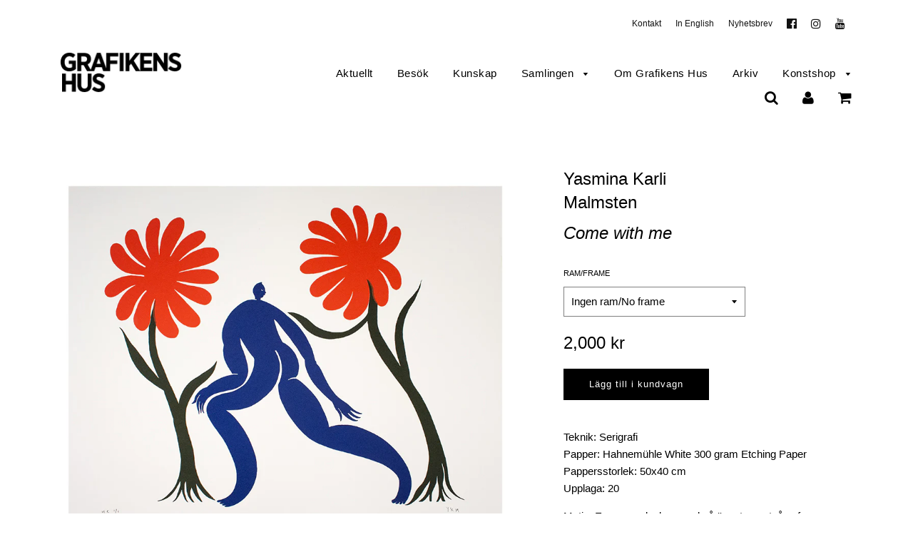

--- FILE ---
content_type: text/html; charset=utf-8
request_url: https://shop.grafikenshus.se/collections/frontpage/products/come-with-me
body_size: 22195
content:
<!doctype html>
<!--[if IE 8]><html class="no-js lt-ie9" lang="en"> <![endif]-->
<!--[if IE 9 ]><html class="ie9 no-js"> <![endif]-->
<!--[if (gt IE 9)|!(IE)]><!--> <html class="no-js"> <!--<![endif]-->
<head>

  <!-- Basic page needs ================================================== -->
  <meta charset="utf-8">
  <meta http-equiv="X-UA-Compatible" content="IE=edge">

	
	  <link rel="shortcut icon" href="//shop.grafikenshus.se/cdn/shop/files/favicon_32x32.png?v=1713992295" type="image/png">
	

  <!-- Title and description ================================================== -->
  <title>
  Come with me &ndash; Grafikens Hus
  </title>

  
  <meta name="description" content="Teknik: SerigrafiPapper: Hahnemühle White 300 gram Etching PaperPappersstorlek: 50x40 cmUpplaga: 20  Motiv: En person lockas med på äventyr av två nyfunna blomvänner.">
  

  <!-- Helpers ================================================== -->
  <!-- /snippets/social-meta-tags.liquid -->


  <meta property="og:type" content="product">
  <meta property="og:title" content="Come with me">
  
    <meta property="og:image" content="http://shop.grafikenshus.se/cdn/shop/products/yasminacomewithmeverket_grande.jpg?v=1676277421">
    <meta property="og:image:secure_url" content="https://shop.grafikenshus.se/cdn/shop/products/yasminacomewithmeverket_grande.jpg?v=1676277421">
  
    <meta property="og:image" content="http://shop.grafikenshus.se/cdn/shop/products/yasminacomewithmesign_grande.jpg?v=1676277421">
    <meta property="og:image:secure_url" content="https://shop.grafikenshus.se/cdn/shop/products/yasminacomewithmesign_grande.jpg?v=1676277421">
  
  <meta property="og:description" content="Teknik: SerigrafiPapper: Hahnemühle White 300 gram Etching PaperPappersstorlek: 50x40 cmUpplaga: 20 
Motiv: En person lockas med på äventyr av två nyfunna blomvänner.">
  <meta property="og:price:amount" content="2,000">
  <meta property="og:price:currency" content="SEK">

<meta property="og:url" content="https://shop.grafikenshus.se/products/come-with-me">
<meta property="og:site_name" content="Grafikens Hus">






  <meta name="twitter:card" content="summary">


  <meta name="twitter:title" content="Come with me">
  <meta name="twitter:description" content="Teknik: SerigrafiPapper: Hahnemühle White 300 gram Etching PaperPappersstorlek: 50x40 cmUpplaga: 20 
Motiv: En person lockas med på äventyr av två nyfunna blomvänner.">
  <meta name="twitter:image" content="https://shop.grafikenshus.se/cdn/shop/products/yasminacomewithmeverket_grande.jpg?v=1676277421">
  <meta name="twitter:image:width" content="600">
  <meta name="twitter:image:height" content="600">


  <link rel="canonical" href="https://shop.grafikenshus.se/products/come-with-me">
  
	<meta name="viewport" content="width=device-width, initial-scale=1, maximum-scale=1, user-scalable=0"/>
  
  <meta name="theme-color" content="#000000">

  <!-- CSS ================================================== -->
  <link href="//shop.grafikenshus.se/cdn/shop/t/9/assets/plugins.css?v=137872275344769177391768313982" rel="stylesheet" type="text/css" media="all" />
  <link href="//shop.grafikenshus.se/cdn/shop/t/9/assets/timber.scss.css?v=174154830074719223971759333347" rel="stylesheet" type="text/css" media="all" />
  <link href="//shop.grafikenshus.se/cdn/shop/t/9/assets/custom.css?v=665880766206767841768313981" rel="stylesheet" type="text/css" media="all" />

  



  <!-- Header hook for plugins ================================================== -->
  <script>window.performance && window.performance.mark && window.performance.mark('shopify.content_for_header.start');</script><meta id="shopify-digital-wallet" name="shopify-digital-wallet" content="/1277657133/digital_wallets/dialog">
<link rel="alternate" type="application/json+oembed" href="https://shop.grafikenshus.se/products/come-with-me.oembed">
<script async="async" src="/checkouts/internal/preloads.js?locale=sv-SE"></script>
<script id="shopify-features" type="application/json">{"accessToken":"85f15d18e3f54b6f26b490102a367505","betas":["rich-media-storefront-analytics"],"domain":"shop.grafikenshus.se","predictiveSearch":true,"shopId":1277657133,"locale":"sv"}</script>
<script>var Shopify = Shopify || {};
Shopify.shop = "grafikens-hus.myshopify.com";
Shopify.locale = "sv";
Shopify.currency = {"active":"SEK","rate":"1.0"};
Shopify.country = "SE";
Shopify.theme = {"name":"[BoostCommerce] Grafikens Hus Shop","id":131951460505,"schema_name":"Flow","schema_version":"11.4.1","theme_store_id":801,"role":"main"};
Shopify.theme.handle = "null";
Shopify.theme.style = {"id":null,"handle":null};
Shopify.cdnHost = "shop.grafikenshus.se/cdn";
Shopify.routes = Shopify.routes || {};
Shopify.routes.root = "/";</script>
<script type="module">!function(o){(o.Shopify=o.Shopify||{}).modules=!0}(window);</script>
<script>!function(o){function n(){var o=[];function n(){o.push(Array.prototype.slice.apply(arguments))}return n.q=o,n}var t=o.Shopify=o.Shopify||{};t.loadFeatures=n(),t.autoloadFeatures=n()}(window);</script>
<script id="shop-js-analytics" type="application/json">{"pageType":"product"}</script>
<script defer="defer" async type="module" src="//shop.grafikenshus.se/cdn/shopifycloud/shop-js/modules/v2/client.init-shop-cart-sync_D51RTnKt.sv.esm.js"></script>
<script defer="defer" async type="module" src="//shop.grafikenshus.se/cdn/shopifycloud/shop-js/modules/v2/chunk.common_dmzdNcGn.esm.js"></script>
<script defer="defer" async type="module" src="//shop.grafikenshus.se/cdn/shopifycloud/shop-js/modules/v2/chunk.modal_D9odvy2b.esm.js"></script>
<script type="module">
  await import("//shop.grafikenshus.se/cdn/shopifycloud/shop-js/modules/v2/client.init-shop-cart-sync_D51RTnKt.sv.esm.js");
await import("//shop.grafikenshus.se/cdn/shopifycloud/shop-js/modules/v2/chunk.common_dmzdNcGn.esm.js");
await import("//shop.grafikenshus.se/cdn/shopifycloud/shop-js/modules/v2/chunk.modal_D9odvy2b.esm.js");

  window.Shopify.SignInWithShop?.initShopCartSync?.({"fedCMEnabled":true,"windoidEnabled":true});

</script>
<script id="__st">var __st={"a":1277657133,"offset":3600,"reqid":"2d8aea48-9f8f-4c72-95bf-264ac298c9e7-1770051422","pageurl":"shop.grafikenshus.se\/collections\/frontpage\/products\/come-with-me","u":"4549c0676a13","p":"product","rtyp":"product","rid":7624168046745};</script>
<script>window.ShopifyPaypalV4VisibilityTracking = true;</script>
<script id="captcha-bootstrap">!function(){'use strict';const t='contact',e='account',n='new_comment',o=[[t,t],['blogs',n],['comments',n],[t,'customer']],c=[[e,'customer_login'],[e,'guest_login'],[e,'recover_customer_password'],[e,'create_customer']],r=t=>t.map((([t,e])=>`form[action*='/${t}']:not([data-nocaptcha='true']) input[name='form_type'][value='${e}']`)).join(','),a=t=>()=>t?[...document.querySelectorAll(t)].map((t=>t.form)):[];function s(){const t=[...o],e=r(t);return a(e)}const i='password',u='form_key',d=['recaptcha-v3-token','g-recaptcha-response','h-captcha-response',i],f=()=>{try{return window.sessionStorage}catch{return}},m='__shopify_v',_=t=>t.elements[u];function p(t,e,n=!1){try{const o=window.sessionStorage,c=JSON.parse(o.getItem(e)),{data:r}=function(t){const{data:e,action:n}=t;return t[m]||n?{data:e,action:n}:{data:t,action:n}}(c);for(const[e,n]of Object.entries(r))t.elements[e]&&(t.elements[e].value=n);n&&o.removeItem(e)}catch(o){console.error('form repopulation failed',{error:o})}}const l='form_type',E='cptcha';function T(t){t.dataset[E]=!0}const w=window,h=w.document,L='Shopify',v='ce_forms',y='captcha';let A=!1;((t,e)=>{const n=(g='f06e6c50-85a8-45c8-87d0-21a2b65856fe',I='https://cdn.shopify.com/shopifycloud/storefront-forms-hcaptcha/ce_storefront_forms_captcha_hcaptcha.v1.5.2.iife.js',D={infoText:'Skyddas av hCaptcha',privacyText:'Integritet',termsText:'Villkor'},(t,e,n)=>{const o=w[L][v],c=o.bindForm;if(c)return c(t,g,e,D).then(n);var r;o.q.push([[t,g,e,D],n]),r=I,A||(h.body.append(Object.assign(h.createElement('script'),{id:'captcha-provider',async:!0,src:r})),A=!0)});var g,I,D;w[L]=w[L]||{},w[L][v]=w[L][v]||{},w[L][v].q=[],w[L][y]=w[L][y]||{},w[L][y].protect=function(t,e){n(t,void 0,e),T(t)},Object.freeze(w[L][y]),function(t,e,n,w,h,L){const[v,y,A,g]=function(t,e,n){const i=e?o:[],u=t?c:[],d=[...i,...u],f=r(d),m=r(i),_=r(d.filter((([t,e])=>n.includes(e))));return[a(f),a(m),a(_),s()]}(w,h,L),I=t=>{const e=t.target;return e instanceof HTMLFormElement?e:e&&e.form},D=t=>v().includes(t);t.addEventListener('submit',(t=>{const e=I(t);if(!e)return;const n=D(e)&&!e.dataset.hcaptchaBound&&!e.dataset.recaptchaBound,o=_(e),c=g().includes(e)&&(!o||!o.value);(n||c)&&t.preventDefault(),c&&!n&&(function(t){try{if(!f())return;!function(t){const e=f();if(!e)return;const n=_(t);if(!n)return;const o=n.value;o&&e.removeItem(o)}(t);const e=Array.from(Array(32),(()=>Math.random().toString(36)[2])).join('');!function(t,e){_(t)||t.append(Object.assign(document.createElement('input'),{type:'hidden',name:u})),t.elements[u].value=e}(t,e),function(t,e){const n=f();if(!n)return;const o=[...t.querySelectorAll(`input[type='${i}']`)].map((({name:t})=>t)),c=[...d,...o],r={};for(const[a,s]of new FormData(t).entries())c.includes(a)||(r[a]=s);n.setItem(e,JSON.stringify({[m]:1,action:t.action,data:r}))}(t,e)}catch(e){console.error('failed to persist form',e)}}(e),e.submit())}));const S=(t,e)=>{t&&!t.dataset[E]&&(n(t,e.some((e=>e===t))),T(t))};for(const o of['focusin','change'])t.addEventListener(o,(t=>{const e=I(t);D(e)&&S(e,y())}));const B=e.get('form_key'),M=e.get(l),P=B&&M;t.addEventListener('DOMContentLoaded',(()=>{const t=y();if(P)for(const e of t)e.elements[l].value===M&&p(e,B);[...new Set([...A(),...v().filter((t=>'true'===t.dataset.shopifyCaptcha))])].forEach((e=>S(e,t)))}))}(h,new URLSearchParams(w.location.search),n,t,e,['guest_login'])})(!0,!0)}();</script>
<script integrity="sha256-4kQ18oKyAcykRKYeNunJcIwy7WH5gtpwJnB7kiuLZ1E=" data-source-attribution="shopify.loadfeatures" defer="defer" src="//shop.grafikenshus.se/cdn/shopifycloud/storefront/assets/storefront/load_feature-a0a9edcb.js" crossorigin="anonymous"></script>
<script data-source-attribution="shopify.dynamic_checkout.dynamic.init">var Shopify=Shopify||{};Shopify.PaymentButton=Shopify.PaymentButton||{isStorefrontPortableWallets:!0,init:function(){window.Shopify.PaymentButton.init=function(){};var t=document.createElement("script");t.src="https://shop.grafikenshus.se/cdn/shopifycloud/portable-wallets/latest/portable-wallets.sv.js",t.type="module",document.head.appendChild(t)}};
</script>
<script data-source-attribution="shopify.dynamic_checkout.buyer_consent">
  function portableWalletsHideBuyerConsent(e){var t=document.getElementById("shopify-buyer-consent"),n=document.getElementById("shopify-subscription-policy-button");t&&n&&(t.classList.add("hidden"),t.setAttribute("aria-hidden","true"),n.removeEventListener("click",e))}function portableWalletsShowBuyerConsent(e){var t=document.getElementById("shopify-buyer-consent"),n=document.getElementById("shopify-subscription-policy-button");t&&n&&(t.classList.remove("hidden"),t.removeAttribute("aria-hidden"),n.addEventListener("click",e))}window.Shopify?.PaymentButton&&(window.Shopify.PaymentButton.hideBuyerConsent=portableWalletsHideBuyerConsent,window.Shopify.PaymentButton.showBuyerConsent=portableWalletsShowBuyerConsent);
</script>
<script data-source-attribution="shopify.dynamic_checkout.cart.bootstrap">document.addEventListener("DOMContentLoaded",(function(){function t(){return document.querySelector("shopify-accelerated-checkout-cart, shopify-accelerated-checkout")}if(t())Shopify.PaymentButton.init();else{new MutationObserver((function(e,n){t()&&(Shopify.PaymentButton.init(),n.disconnect())})).observe(document.body,{childList:!0,subtree:!0})}}));
</script>

<script>window.performance && window.performance.mark && window.performance.mark('shopify.content_for_header.end');</script> 
 
  <!-- /snippets/oldIE-js.liquid -->


<!--[if lt IE 9]>
<script src="//cdnjs.cloudflare.com/ajax/libs/html5shiv/3.7.2/html5shiv.min.js" type="text/javascript"></script>
<script src="//shop.grafikenshus.se/cdn/shop/t/9/assets/respond.min.js?v=52248677837542619231670938791" type="text/javascript"></script>
<link href="//shop.grafikenshus.se/cdn/shop/t/9/assets/respond-proxy.html" id="respond-proxy" rel="respond-proxy" />
<link href="//shop.grafikenshus.se/search?q=234b3752ab4bfeae10999d6c51393c2e" id="respond-redirect" rel="respond-redirect" />
<script src="//shop.grafikenshus.se/search?q=234b3752ab4bfeae10999d6c51393c2e" type="text/javascript"></script>
<![endif]-->



  <script src="//ajax.googleapis.com/ajax/libs/jquery/1.11.0/jquery.min.js" type="text/javascript"></script>
  <script src="//shop.grafikenshus.se/cdn/shop/t/9/assets/modernizr.min.js?v=137617515274177302221670938791" type="text/javascript"></script>

  
  


 <!--begin-boost-pfs-filter-css-->
   <link rel="preload stylesheet" href="//shop.grafikenshus.se/cdn/shop/t/9/assets/boost-pfs-instant-search.css?v=146474835330714392691670938894" as="style"><link href="//shop.grafikenshus.se/cdn/shop/t/9/assets/boost-pfs-custom.css?v=68243132755816688071670938902" rel="stylesheet" type="text/css" media="all" />
<style data-id="boost-pfs-style">
    .boost-pfs-filter-option-title-text {}

   .boost-pfs-filter-tree-v .boost-pfs-filter-option-title-text:before {}
    .boost-pfs-filter-tree-v .boost-pfs-filter-option.boost-pfs-filter-option-collapsed .boost-pfs-filter-option-title-text:before {}
    .boost-pfs-filter-tree-h .boost-pfs-filter-option-title-heading:before {}

    .boost-pfs-filter-refine-by .boost-pfs-filter-option-title h3 {}

    .boost-pfs-filter-option-content .boost-pfs-filter-option-item-list .boost-pfs-filter-option-item button,
    .boost-pfs-filter-option-content .boost-pfs-filter-option-item-list .boost-pfs-filter-option-item .boost-pfs-filter-button,
    .boost-pfs-filter-option-range-amount input,
    .boost-pfs-filter-tree-v .boost-pfs-filter-refine-by .boost-pfs-filter-refine-by-items .refine-by-item,
    .boost-pfs-filter-refine-by-wrapper-v .boost-pfs-filter-refine-by .boost-pfs-filter-refine-by-items .refine-by-item,
    .boost-pfs-filter-refine-by .boost-pfs-filter-option-title,
    .boost-pfs-filter-refine-by .boost-pfs-filter-refine-by-items .refine-by-item>a,
    .boost-pfs-filter-refine-by>span,
    .boost-pfs-filter-clear,
    .boost-pfs-filter-clear-all{}
    .boost-pfs-filter-tree-h .boost-pfs-filter-pc .boost-pfs-filter-refine-by-items .refine-by-item .boost-pfs-filter-clear .refine-by-type,
    .boost-pfs-filter-refine-by-wrapper-h .boost-pfs-filter-pc .boost-pfs-filter-refine-by-items .refine-by-item .boost-pfs-filter-clear .refine-by-type {}

    .boost-pfs-filter-option-multi-level-collections .boost-pfs-filter-option-multi-level-list .boost-pfs-filter-option-item .boost-pfs-filter-button-arrow .boost-pfs-arrow:before,
    .boost-pfs-filter-option-multi-level-tag .boost-pfs-filter-option-multi-level-list .boost-pfs-filter-option-item .boost-pfs-filter-button-arrow .boost-pfs-arrow:before {}

    .boost-pfs-filter-refine-by-wrapper-v .boost-pfs-filter-refine-by .boost-pfs-filter-refine-by-items .refine-by-item .boost-pfs-filter-clear:after,
    .boost-pfs-filter-refine-by-wrapper-v .boost-pfs-filter-refine-by .boost-pfs-filter-refine-by-items .refine-by-item .boost-pfs-filter-clear:before,
    .boost-pfs-filter-tree-v .boost-pfs-filter-refine-by .boost-pfs-filter-refine-by-items .refine-by-item .boost-pfs-filter-clear:after,
    .boost-pfs-filter-tree-v .boost-pfs-filter-refine-by .boost-pfs-filter-refine-by-items .refine-by-item .boost-pfs-filter-clear:before,
    .boost-pfs-filter-refine-by-wrapper-h .boost-pfs-filter-pc .boost-pfs-filter-refine-by-items .refine-by-item .boost-pfs-filter-clear:after,
    .boost-pfs-filter-refine-by-wrapper-h .boost-pfs-filter-pc .boost-pfs-filter-refine-by-items .refine-by-item .boost-pfs-filter-clear:before,
    .boost-pfs-filter-tree-h .boost-pfs-filter-pc .boost-pfs-filter-refine-by-items .refine-by-item .boost-pfs-filter-clear:after,
    .boost-pfs-filter-tree-h .boost-pfs-filter-pc .boost-pfs-filter-refine-by-items .refine-by-item .boost-pfs-filter-clear:before {}
    .boost-pfs-filter-option-range-slider .noUi-value-horizontal {}

    .boost-pfs-filter-tree-mobile-button button,
    .boost-pfs-filter-top-sorting-mobile button {}
    .boost-pfs-filter-top-sorting-mobile button>span:after {}
  </style>

 <!--end-boost-pfs-filter-css-->

 
<!-- BEGIN app block: shopify://apps/fontify/blocks/app-embed/334490e2-2153-4a2e-a452-e90bdeffa3cc --><link rel="preconnect" href="https://cdn.nitroapps.co" crossorigin=""><!-- Shop metafields --><style type="text/css" id="nitro-fontify">
</style>
<script>
    console.log(null);
    console.log(null);
  </script><script
  type="text/javascript"
  id="fontify-scripts"
>
  
  (function () {
    // Prevent duplicate execution
    if (window.fontifyScriptInitialized) {
      return;
    }
    window.fontifyScriptInitialized = true;

    if (window.opener) {
      // Remove existing listener if any before adding new one
      if (window.fontifyMessageListener) {
        window.removeEventListener('message', window.fontifyMessageListener, false);
      }

      function watchClosedWindow() {
        let itv = setInterval(function () {
          if (!window.opener || window.opener.closed) {
            clearInterval(itv);
            window.close();
          }
        }, 1000);
      }

      // Helper function to inject scripts and links from vite-tag content
      function injectScript(encodedContent) {
        

        // Decode HTML entities
        const tempTextarea = document.createElement('textarea');
        tempTextarea.innerHTML = encodedContent;
        const viteContent = tempTextarea.value;

        // Parse HTML content
        const tempDiv = document.createElement('div');
        tempDiv.innerHTML = viteContent;

        // Track duplicates within tempDiv only
        const scriptIds = new Set();
        const scriptSrcs = new Set();
        const linkKeys = new Set();

        // Helper to clone element attributes
        function cloneAttributes(source, target) {
          Array.from(source.attributes).forEach(function(attr) {
            if (attr.name === 'crossorigin') {
              target.crossOrigin = attr.value;
            } else {
              target.setAttribute(attr.name, attr.value);
            }
          });
          if (source.textContent) {
            target.textContent = source.textContent;
          }
        }

        // Inject scripts (filter duplicates within tempDiv)
        tempDiv.querySelectorAll('script').forEach(function(script) {
          const scriptId = script.getAttribute('id');
          const scriptSrc = script.getAttribute('src');

          // Skip if duplicate in tempDiv
          if ((scriptId && scriptIds.has(scriptId)) || (scriptSrc && scriptSrcs.has(scriptSrc))) {
            return;
          }

          // Track script
          if (scriptId) scriptIds.add(scriptId);
          if (scriptSrc) scriptSrcs.add(scriptSrc);

          // Clone and inject
          const newScript = document.createElement('script');
          cloneAttributes(script, newScript);

          document.head.appendChild(newScript);
        });

        // Inject links (filter duplicates within tempDiv)
        tempDiv.querySelectorAll('link').forEach(function(link) {
          const linkHref = link.getAttribute('href');
          const linkRel = link.getAttribute('rel') || '';
          const key = linkHref + '|' + linkRel;

          // Skip if duplicate in tempDiv
          if (linkHref && linkKeys.has(key)) {
            return;
          }

          // Track link
          if (linkHref) linkKeys.add(key);

          // Clone and inject
          const newLink = document.createElement('link');
          cloneAttributes(link, newLink);
          document.head.appendChild(newLink);
        });
      }

      // Function to apply preview font data


      function receiveMessage(event) {
        watchClosedWindow();
        if (event.data.action == 'fontify_ready') {
          console.log('fontify_ready');
          injectScript(`&lt;!-- BEGIN app snippet: vite-tag --&gt;


  &lt;script src=&quot;https://cdn.shopify.com/extensions/019bafe3-77e1-7e6a-87b2-cbeff3e5cd6f/fontify-polaris-11/assets/main-B3V8Mu2P.js&quot; type=&quot;module&quot; crossorigin=&quot;anonymous&quot;&gt;&lt;/script&gt;

&lt;!-- END app snippet --&gt;
  &lt;!-- BEGIN app snippet: vite-tag --&gt;


  &lt;link href=&quot;//cdn.shopify.com/extensions/019bafe3-77e1-7e6a-87b2-cbeff3e5cd6f/fontify-polaris-11/assets/main-GVRB1u2d.css&quot; rel=&quot;stylesheet&quot; type=&quot;text/css&quot; media=&quot;all&quot; /&gt;

&lt;!-- END app snippet --&gt;
`);

        } else if (event.data.action == 'font_audit_ready') {
          injectScript(`&lt;!-- BEGIN app snippet: vite-tag --&gt;


  &lt;script src=&quot;https://cdn.shopify.com/extensions/019bafe3-77e1-7e6a-87b2-cbeff3e5cd6f/fontify-polaris-11/assets/audit-DDeWPAiq.js&quot; type=&quot;module&quot; crossorigin=&quot;anonymous&quot;&gt;&lt;/script&gt;

&lt;!-- END app snippet --&gt;
  &lt;!-- BEGIN app snippet: vite-tag --&gt;


  &lt;link href=&quot;//cdn.shopify.com/extensions/019bafe3-77e1-7e6a-87b2-cbeff3e5cd6f/fontify-polaris-11/assets/audit-CNr6hPle.css&quot; rel=&quot;stylesheet&quot; type=&quot;text/css&quot; media=&quot;all&quot; /&gt;

&lt;!-- END app snippet --&gt;
`);

        } else if (event.data.action == 'preview_font_data') {
          const fontData = event?.data || null;
          window.fontifyPreviewData = fontData;
          injectScript(`&lt;!-- BEGIN app snippet: vite-tag --&gt;


  &lt;script src=&quot;https://cdn.shopify.com/extensions/019bafe3-77e1-7e6a-87b2-cbeff3e5cd6f/fontify-polaris-11/assets/preview-CH6oXAfY.js&quot; type=&quot;module&quot; crossorigin=&quot;anonymous&quot;&gt;&lt;/script&gt;

&lt;!-- END app snippet --&gt;
`);
        }
      }

      // Store reference to listener for cleanup
      window.fontifyMessageListener = receiveMessage;
      window.addEventListener('message', receiveMessage, false);

      // Send init message when window is opened from opener
      if (window.opener) {
        window.opener.postMessage({ action: `${window.name}_init`, data: JSON.parse(JSON.stringify({})) }, '*');
      }
    }
  })();
</script>


<!-- END app block --><link href="https://monorail-edge.shopifysvc.com" rel="dns-prefetch">
<script>(function(){if ("sendBeacon" in navigator && "performance" in window) {try {var session_token_from_headers = performance.getEntriesByType('navigation')[0].serverTiming.find(x => x.name == '_s').description;} catch {var session_token_from_headers = undefined;}var session_cookie_matches = document.cookie.match(/_shopify_s=([^;]*)/);var session_token_from_cookie = session_cookie_matches && session_cookie_matches.length === 2 ? session_cookie_matches[1] : "";var session_token = session_token_from_headers || session_token_from_cookie || "";function handle_abandonment_event(e) {var entries = performance.getEntries().filter(function(entry) {return /monorail-edge.shopifysvc.com/.test(entry.name);});if (!window.abandonment_tracked && entries.length === 0) {window.abandonment_tracked = true;var currentMs = Date.now();var navigation_start = performance.timing.navigationStart;var payload = {shop_id: 1277657133,url: window.location.href,navigation_start,duration: currentMs - navigation_start,session_token,page_type: "product"};window.navigator.sendBeacon("https://monorail-edge.shopifysvc.com/v1/produce", JSON.stringify({schema_id: "online_store_buyer_site_abandonment/1.1",payload: payload,metadata: {event_created_at_ms: currentMs,event_sent_at_ms: currentMs}}));}}window.addEventListener('pagehide', handle_abandonment_event);}}());</script>
<script id="web-pixels-manager-setup">(function e(e,d,r,n,o){if(void 0===o&&(o={}),!Boolean(null===(a=null===(i=window.Shopify)||void 0===i?void 0:i.analytics)||void 0===a?void 0:a.replayQueue)){var i,a;window.Shopify=window.Shopify||{};var t=window.Shopify;t.analytics=t.analytics||{};var s=t.analytics;s.replayQueue=[],s.publish=function(e,d,r){return s.replayQueue.push([e,d,r]),!0};try{self.performance.mark("wpm:start")}catch(e){}var l=function(){var e={modern:/Edge?\/(1{2}[4-9]|1[2-9]\d|[2-9]\d{2}|\d{4,})\.\d+(\.\d+|)|Firefox\/(1{2}[4-9]|1[2-9]\d|[2-9]\d{2}|\d{4,})\.\d+(\.\d+|)|Chrom(ium|e)\/(9{2}|\d{3,})\.\d+(\.\d+|)|(Maci|X1{2}).+ Version\/(15\.\d+|(1[6-9]|[2-9]\d|\d{3,})\.\d+)([,.]\d+|)( \(\w+\)|)( Mobile\/\w+|) Safari\/|Chrome.+OPR\/(9{2}|\d{3,})\.\d+\.\d+|(CPU[ +]OS|iPhone[ +]OS|CPU[ +]iPhone|CPU IPhone OS|CPU iPad OS)[ +]+(15[._]\d+|(1[6-9]|[2-9]\d|\d{3,})[._]\d+)([._]\d+|)|Android:?[ /-](13[3-9]|1[4-9]\d|[2-9]\d{2}|\d{4,})(\.\d+|)(\.\d+|)|Android.+Firefox\/(13[5-9]|1[4-9]\d|[2-9]\d{2}|\d{4,})\.\d+(\.\d+|)|Android.+Chrom(ium|e)\/(13[3-9]|1[4-9]\d|[2-9]\d{2}|\d{4,})\.\d+(\.\d+|)|SamsungBrowser\/([2-9]\d|\d{3,})\.\d+/,legacy:/Edge?\/(1[6-9]|[2-9]\d|\d{3,})\.\d+(\.\d+|)|Firefox\/(5[4-9]|[6-9]\d|\d{3,})\.\d+(\.\d+|)|Chrom(ium|e)\/(5[1-9]|[6-9]\d|\d{3,})\.\d+(\.\d+|)([\d.]+$|.*Safari\/(?![\d.]+ Edge\/[\d.]+$))|(Maci|X1{2}).+ Version\/(10\.\d+|(1[1-9]|[2-9]\d|\d{3,})\.\d+)([,.]\d+|)( \(\w+\)|)( Mobile\/\w+|) Safari\/|Chrome.+OPR\/(3[89]|[4-9]\d|\d{3,})\.\d+\.\d+|(CPU[ +]OS|iPhone[ +]OS|CPU[ +]iPhone|CPU IPhone OS|CPU iPad OS)[ +]+(10[._]\d+|(1[1-9]|[2-9]\d|\d{3,})[._]\d+)([._]\d+|)|Android:?[ /-](13[3-9]|1[4-9]\d|[2-9]\d{2}|\d{4,})(\.\d+|)(\.\d+|)|Mobile Safari.+OPR\/([89]\d|\d{3,})\.\d+\.\d+|Android.+Firefox\/(13[5-9]|1[4-9]\d|[2-9]\d{2}|\d{4,})\.\d+(\.\d+|)|Android.+Chrom(ium|e)\/(13[3-9]|1[4-9]\d|[2-9]\d{2}|\d{4,})\.\d+(\.\d+|)|Android.+(UC? ?Browser|UCWEB|U3)[ /]?(15\.([5-9]|\d{2,})|(1[6-9]|[2-9]\d|\d{3,})\.\d+)\.\d+|SamsungBrowser\/(5\.\d+|([6-9]|\d{2,})\.\d+)|Android.+MQ{2}Browser\/(14(\.(9|\d{2,})|)|(1[5-9]|[2-9]\d|\d{3,})(\.\d+|))(\.\d+|)|K[Aa][Ii]OS\/(3\.\d+|([4-9]|\d{2,})\.\d+)(\.\d+|)/},d=e.modern,r=e.legacy,n=navigator.userAgent;return n.match(d)?"modern":n.match(r)?"legacy":"unknown"}(),u="modern"===l?"modern":"legacy",c=(null!=n?n:{modern:"",legacy:""})[u],f=function(e){return[e.baseUrl,"/wpm","/b",e.hashVersion,"modern"===e.buildTarget?"m":"l",".js"].join("")}({baseUrl:d,hashVersion:r,buildTarget:u}),m=function(e){var d=e.version,r=e.bundleTarget,n=e.surface,o=e.pageUrl,i=e.monorailEndpoint;return{emit:function(e){var a=e.status,t=e.errorMsg,s=(new Date).getTime(),l=JSON.stringify({metadata:{event_sent_at_ms:s},events:[{schema_id:"web_pixels_manager_load/3.1",payload:{version:d,bundle_target:r,page_url:o,status:a,surface:n,error_msg:t},metadata:{event_created_at_ms:s}}]});if(!i)return console&&console.warn&&console.warn("[Web Pixels Manager] No Monorail endpoint provided, skipping logging."),!1;try{return self.navigator.sendBeacon.bind(self.navigator)(i,l)}catch(e){}var u=new XMLHttpRequest;try{return u.open("POST",i,!0),u.setRequestHeader("Content-Type","text/plain"),u.send(l),!0}catch(e){return console&&console.warn&&console.warn("[Web Pixels Manager] Got an unhandled error while logging to Monorail."),!1}}}}({version:r,bundleTarget:l,surface:e.surface,pageUrl:self.location.href,monorailEndpoint:e.monorailEndpoint});try{o.browserTarget=l,function(e){var d=e.src,r=e.async,n=void 0===r||r,o=e.onload,i=e.onerror,a=e.sri,t=e.scriptDataAttributes,s=void 0===t?{}:t,l=document.createElement("script"),u=document.querySelector("head"),c=document.querySelector("body");if(l.async=n,l.src=d,a&&(l.integrity=a,l.crossOrigin="anonymous"),s)for(var f in s)if(Object.prototype.hasOwnProperty.call(s,f))try{l.dataset[f]=s[f]}catch(e){}if(o&&l.addEventListener("load",o),i&&l.addEventListener("error",i),u)u.appendChild(l);else{if(!c)throw new Error("Did not find a head or body element to append the script");c.appendChild(l)}}({src:f,async:!0,onload:function(){if(!function(){var e,d;return Boolean(null===(d=null===(e=window.Shopify)||void 0===e?void 0:e.analytics)||void 0===d?void 0:d.initialized)}()){var d=window.webPixelsManager.init(e)||void 0;if(d){var r=window.Shopify.analytics;r.replayQueue.forEach((function(e){var r=e[0],n=e[1],o=e[2];d.publishCustomEvent(r,n,o)})),r.replayQueue=[],r.publish=d.publishCustomEvent,r.visitor=d.visitor,r.initialized=!0}}},onerror:function(){return m.emit({status:"failed",errorMsg:"".concat(f," has failed to load")})},sri:function(e){var d=/^sha384-[A-Za-z0-9+/=]+$/;return"string"==typeof e&&d.test(e)}(c)?c:"",scriptDataAttributes:o}),m.emit({status:"loading"})}catch(e){m.emit({status:"failed",errorMsg:(null==e?void 0:e.message)||"Unknown error"})}}})({shopId: 1277657133,storefrontBaseUrl: "https://shop.grafikenshus.se",extensionsBaseUrl: "https://extensions.shopifycdn.com/cdn/shopifycloud/web-pixels-manager",monorailEndpoint: "https://monorail-edge.shopifysvc.com/unstable/produce_batch",surface: "storefront-renderer",enabledBetaFlags: ["2dca8a86"],webPixelsConfigList: [{"id":"1162019156","configuration":"{\"config\":\"{\\\"pixel_id\\\":\\\"G-BPSDC7VKHC\\\",\\\"gtag_events\\\":[{\\\"type\\\":\\\"purchase\\\",\\\"action_label\\\":\\\"G-BPSDC7VKHC\\\"},{\\\"type\\\":\\\"page_view\\\",\\\"action_label\\\":\\\"G-BPSDC7VKHC\\\"},{\\\"type\\\":\\\"view_item\\\",\\\"action_label\\\":\\\"G-BPSDC7VKHC\\\"},{\\\"type\\\":\\\"search\\\",\\\"action_label\\\":\\\"G-BPSDC7VKHC\\\"},{\\\"type\\\":\\\"add_to_cart\\\",\\\"action_label\\\":\\\"G-BPSDC7VKHC\\\"},{\\\"type\\\":\\\"begin_checkout\\\",\\\"action_label\\\":\\\"G-BPSDC7VKHC\\\"},{\\\"type\\\":\\\"add_payment_info\\\",\\\"action_label\\\":\\\"G-BPSDC7VKHC\\\"}],\\\"enable_monitoring_mode\\\":false}\"}","eventPayloadVersion":"v1","runtimeContext":"OPEN","scriptVersion":"b2a88bafab3e21179ed38636efcd8a93","type":"APP","apiClientId":1780363,"privacyPurposes":[],"dataSharingAdjustments":{"protectedCustomerApprovalScopes":["read_customer_address","read_customer_email","read_customer_name","read_customer_personal_data","read_customer_phone"]}},{"id":"shopify-app-pixel","configuration":"{}","eventPayloadVersion":"v1","runtimeContext":"STRICT","scriptVersion":"0450","apiClientId":"shopify-pixel","type":"APP","privacyPurposes":["ANALYTICS","MARKETING"]},{"id":"shopify-custom-pixel","eventPayloadVersion":"v1","runtimeContext":"LAX","scriptVersion":"0450","apiClientId":"shopify-pixel","type":"CUSTOM","privacyPurposes":["ANALYTICS","MARKETING"]}],isMerchantRequest: false,initData: {"shop":{"name":"Grafikens Hus","paymentSettings":{"currencyCode":"SEK"},"myshopifyDomain":"grafikens-hus.myshopify.com","countryCode":"SE","storefrontUrl":"https:\/\/shop.grafikenshus.se"},"customer":null,"cart":null,"checkout":null,"productVariants":[{"price":{"amount":2000.0,"currencyCode":"SEK"},"product":{"title":"Come with me","vendor":"Yasmina Karli Malmsten","id":"7624168046745","untranslatedTitle":"Come with me","url":"\/products\/come-with-me","type":"Konstverk"},"id":"42995004211353","image":{"src":"\/\/shop.grafikenshus.se\/cdn\/shop\/products\/yasminacomewithmeverket.jpg?v=1676277421"},"sku":"","title":"Ingen ram\/No frame","untranslatedTitle":"Ingen ram\/No frame"},{"price":{"amount":3290.0,"currencyCode":"SEK"},"product":{"title":"Come with me","vendor":"Yasmina Karli Malmsten","id":"7624168046745","untranslatedTitle":"Come with me","url":"\/products\/come-with-me","type":"Konstverk"},"id":"42995004244121","image":{"src":"\/\/shop.grafikenshus.se\/cdn\/shop\/products\/yasminacomewithmeverket.jpg?v=1676277421"},"sku":"","title":"Vit\/White","untranslatedTitle":"Vit\/White"},{"price":{"amount":3290.0,"currencyCode":"SEK"},"product":{"title":"Come with me","vendor":"Yasmina Karli Malmsten","id":"7624168046745","untranslatedTitle":"Come with me","url":"\/products\/come-with-me","type":"Konstverk"},"id":"42995004276889","image":{"src":"\/\/shop.grafikenshus.se\/cdn\/shop\/products\/yasminacomewithmeverket.jpg?v=1676277421"},"sku":"","title":"Svart\/Black","untranslatedTitle":"Svart\/Black"},{"price":{"amount":3374.0,"currencyCode":"SEK"},"product":{"title":"Come with me","vendor":"Yasmina Karli Malmsten","id":"7624168046745","untranslatedTitle":"Come with me","url":"\/products\/come-with-me","type":"Konstverk"},"id":"42995004309657","image":{"src":"\/\/shop.grafikenshus.se\/cdn\/shop\/products\/yasminacomewithmeverket.jpg?v=1676277421"},"sku":"","title":"Ek\/Oak","untranslatedTitle":"Ek\/Oak"},{"price":{"amount":3374.0,"currencyCode":"SEK"},"product":{"title":"Come with me","vendor":"Yasmina Karli Malmsten","id":"7624168046745","untranslatedTitle":"Come with me","url":"\/products\/come-with-me","type":"Konstverk"},"id":"42995004342425","image":{"src":"\/\/shop.grafikenshus.se\/cdn\/shop\/products\/yasminacomewithmeverket.jpg?v=1676277421"},"sku":"","title":"Valnöt\/Walnut","untranslatedTitle":"Valnöt\/Walnut"}],"purchasingCompany":null},},"https://shop.grafikenshus.se/cdn","3918e4e0wbf3ac3cepc5707306mb02b36c6",{"modern":"","legacy":""},{"shopId":"1277657133","storefrontBaseUrl":"https:\/\/shop.grafikenshus.se","extensionBaseUrl":"https:\/\/extensions.shopifycdn.com\/cdn\/shopifycloud\/web-pixels-manager","surface":"storefront-renderer","enabledBetaFlags":"[\"2dca8a86\"]","isMerchantRequest":"false","hashVersion":"3918e4e0wbf3ac3cepc5707306mb02b36c6","publish":"custom","events":"[[\"page_viewed\",{}],[\"product_viewed\",{\"productVariant\":{\"price\":{\"amount\":2000.0,\"currencyCode\":\"SEK\"},\"product\":{\"title\":\"Come with me\",\"vendor\":\"Yasmina Karli Malmsten\",\"id\":\"7624168046745\",\"untranslatedTitle\":\"Come with me\",\"url\":\"\/products\/come-with-me\",\"type\":\"Konstverk\"},\"id\":\"42995004211353\",\"image\":{\"src\":\"\/\/shop.grafikenshus.se\/cdn\/shop\/products\/yasminacomewithmeverket.jpg?v=1676277421\"},\"sku\":\"\",\"title\":\"Ingen ram\/No frame\",\"untranslatedTitle\":\"Ingen ram\/No frame\"}}]]"});</script><script>
  window.ShopifyAnalytics = window.ShopifyAnalytics || {};
  window.ShopifyAnalytics.meta = window.ShopifyAnalytics.meta || {};
  window.ShopifyAnalytics.meta.currency = 'SEK';
  var meta = {"product":{"id":7624168046745,"gid":"gid:\/\/shopify\/Product\/7624168046745","vendor":"Yasmina Karli Malmsten","type":"Konstverk","handle":"come-with-me","variants":[{"id":42995004211353,"price":200000,"name":"Come with me - Ingen ram\/No frame","public_title":"Ingen ram\/No frame","sku":""},{"id":42995004244121,"price":329000,"name":"Come with me - Vit\/White","public_title":"Vit\/White","sku":""},{"id":42995004276889,"price":329000,"name":"Come with me - Svart\/Black","public_title":"Svart\/Black","sku":""},{"id":42995004309657,"price":337400,"name":"Come with me - Ek\/Oak","public_title":"Ek\/Oak","sku":""},{"id":42995004342425,"price":337400,"name":"Come with me - Valnöt\/Walnut","public_title":"Valnöt\/Walnut","sku":""}],"remote":false},"page":{"pageType":"product","resourceType":"product","resourceId":7624168046745,"requestId":"2d8aea48-9f8f-4c72-95bf-264ac298c9e7-1770051422"}};
  for (var attr in meta) {
    window.ShopifyAnalytics.meta[attr] = meta[attr];
  }
</script>
<script class="analytics">
  (function () {
    var customDocumentWrite = function(content) {
      var jquery = null;

      if (window.jQuery) {
        jquery = window.jQuery;
      } else if (window.Checkout && window.Checkout.$) {
        jquery = window.Checkout.$;
      }

      if (jquery) {
        jquery('body').append(content);
      }
    };

    var hasLoggedConversion = function(token) {
      if (token) {
        return document.cookie.indexOf('loggedConversion=' + token) !== -1;
      }
      return false;
    }

    var setCookieIfConversion = function(token) {
      if (token) {
        var twoMonthsFromNow = new Date(Date.now());
        twoMonthsFromNow.setMonth(twoMonthsFromNow.getMonth() + 2);

        document.cookie = 'loggedConversion=' + token + '; expires=' + twoMonthsFromNow;
      }
    }

    var trekkie = window.ShopifyAnalytics.lib = window.trekkie = window.trekkie || [];
    if (trekkie.integrations) {
      return;
    }
    trekkie.methods = [
      'identify',
      'page',
      'ready',
      'track',
      'trackForm',
      'trackLink'
    ];
    trekkie.factory = function(method) {
      return function() {
        var args = Array.prototype.slice.call(arguments);
        args.unshift(method);
        trekkie.push(args);
        return trekkie;
      };
    };
    for (var i = 0; i < trekkie.methods.length; i++) {
      var key = trekkie.methods[i];
      trekkie[key] = trekkie.factory(key);
    }
    trekkie.load = function(config) {
      trekkie.config = config || {};
      trekkie.config.initialDocumentCookie = document.cookie;
      var first = document.getElementsByTagName('script')[0];
      var script = document.createElement('script');
      script.type = 'text/javascript';
      script.onerror = function(e) {
        var scriptFallback = document.createElement('script');
        scriptFallback.type = 'text/javascript';
        scriptFallback.onerror = function(error) {
                var Monorail = {
      produce: function produce(monorailDomain, schemaId, payload) {
        var currentMs = new Date().getTime();
        var event = {
          schema_id: schemaId,
          payload: payload,
          metadata: {
            event_created_at_ms: currentMs,
            event_sent_at_ms: currentMs
          }
        };
        return Monorail.sendRequest("https://" + monorailDomain + "/v1/produce", JSON.stringify(event));
      },
      sendRequest: function sendRequest(endpointUrl, payload) {
        // Try the sendBeacon API
        if (window && window.navigator && typeof window.navigator.sendBeacon === 'function' && typeof window.Blob === 'function' && !Monorail.isIos12()) {
          var blobData = new window.Blob([payload], {
            type: 'text/plain'
          });

          if (window.navigator.sendBeacon(endpointUrl, blobData)) {
            return true;
          } // sendBeacon was not successful

        } // XHR beacon

        var xhr = new XMLHttpRequest();

        try {
          xhr.open('POST', endpointUrl);
          xhr.setRequestHeader('Content-Type', 'text/plain');
          xhr.send(payload);
        } catch (e) {
          console.log(e);
        }

        return false;
      },
      isIos12: function isIos12() {
        return window.navigator.userAgent.lastIndexOf('iPhone; CPU iPhone OS 12_') !== -1 || window.navigator.userAgent.lastIndexOf('iPad; CPU OS 12_') !== -1;
      }
    };
    Monorail.produce('monorail-edge.shopifysvc.com',
      'trekkie_storefront_load_errors/1.1',
      {shop_id: 1277657133,
      theme_id: 131951460505,
      app_name: "storefront",
      context_url: window.location.href,
      source_url: "//shop.grafikenshus.se/cdn/s/trekkie.storefront.c59ea00e0474b293ae6629561379568a2d7c4bba.min.js"});

        };
        scriptFallback.async = true;
        scriptFallback.src = '//shop.grafikenshus.se/cdn/s/trekkie.storefront.c59ea00e0474b293ae6629561379568a2d7c4bba.min.js';
        first.parentNode.insertBefore(scriptFallback, first);
      };
      script.async = true;
      script.src = '//shop.grafikenshus.se/cdn/s/trekkie.storefront.c59ea00e0474b293ae6629561379568a2d7c4bba.min.js';
      first.parentNode.insertBefore(script, first);
    };
    trekkie.load(
      {"Trekkie":{"appName":"storefront","development":false,"defaultAttributes":{"shopId":1277657133,"isMerchantRequest":null,"themeId":131951460505,"themeCityHash":"2346855164716074206","contentLanguage":"sv","currency":"SEK","eventMetadataId":"61350ab0-bcd4-4e76-b4e8-378e487637a7"},"isServerSideCookieWritingEnabled":true,"monorailRegion":"shop_domain","enabledBetaFlags":["65f19447","b5387b81"]},"Session Attribution":{},"S2S":{"facebookCapiEnabled":false,"source":"trekkie-storefront-renderer","apiClientId":580111}}
    );

    var loaded = false;
    trekkie.ready(function() {
      if (loaded) return;
      loaded = true;

      window.ShopifyAnalytics.lib = window.trekkie;

      var originalDocumentWrite = document.write;
      document.write = customDocumentWrite;
      try { window.ShopifyAnalytics.merchantGoogleAnalytics.call(this); } catch(error) {};
      document.write = originalDocumentWrite;

      window.ShopifyAnalytics.lib.page(null,{"pageType":"product","resourceType":"product","resourceId":7624168046745,"requestId":"2d8aea48-9f8f-4c72-95bf-264ac298c9e7-1770051422","shopifyEmitted":true});

      var match = window.location.pathname.match(/checkouts\/(.+)\/(thank_you|post_purchase)/)
      var token = match? match[1]: undefined;
      if (!hasLoggedConversion(token)) {
        setCookieIfConversion(token);
        window.ShopifyAnalytics.lib.track("Viewed Product",{"currency":"SEK","variantId":42995004211353,"productId":7624168046745,"productGid":"gid:\/\/shopify\/Product\/7624168046745","name":"Come with me - Ingen ram\/No frame","price":"2000.00","sku":"","brand":"Yasmina Karli Malmsten","variant":"Ingen ram\/No frame","category":"Konstverk","nonInteraction":true,"remote":false},undefined,undefined,{"shopifyEmitted":true});
      window.ShopifyAnalytics.lib.track("monorail:\/\/trekkie_storefront_viewed_product\/1.1",{"currency":"SEK","variantId":42995004211353,"productId":7624168046745,"productGid":"gid:\/\/shopify\/Product\/7624168046745","name":"Come with me - Ingen ram\/No frame","price":"2000.00","sku":"","brand":"Yasmina Karli Malmsten","variant":"Ingen ram\/No frame","category":"Konstverk","nonInteraction":true,"remote":false,"referer":"https:\/\/shop.grafikenshus.se\/collections\/frontpage\/products\/come-with-me"});
      }
    });


        var eventsListenerScript = document.createElement('script');
        eventsListenerScript.async = true;
        eventsListenerScript.src = "//shop.grafikenshus.se/cdn/shopifycloud/storefront/assets/shop_events_listener-3da45d37.js";
        document.getElementsByTagName('head')[0].appendChild(eventsListenerScript);

})();</script>
<script
  defer
  src="https://shop.grafikenshus.se/cdn/shopifycloud/perf-kit/shopify-perf-kit-3.1.0.min.js"
  data-application="storefront-renderer"
  data-shop-id="1277657133"
  data-render-region="gcp-us-east1"
  data-page-type="product"
  data-theme-instance-id="131951460505"
  data-theme-name="Flow"
  data-theme-version="11.4.1"
  data-monorail-region="shop_domain"
  data-resource-timing-sampling-rate="10"
  data-shs="true"
  data-shs-beacon="true"
  data-shs-export-with-fetch="true"
  data-shs-logs-sample-rate="1"
  data-shs-beacon-endpoint="https://shop.grafikenshus.se/api/collect"
></script>
</head>


<body id="come-with-me" class="template-product animations-disabled" >
  
  <div id="CartDrawer" class="drawer drawer--right">
    <div class="drawer__header sitewide--title-wrapper">
      <div class="drawer__close js-drawer-close">
        <button type="button" class="icon-fallback-text">
          <i class="fa fa-times fa-lg" aria-hidden="true"></i>
          <span class="fallback-text">"Stäng kundvagnen"</span>
        </button>
      </div>
      <div class="drawer__title h2 page--title " id="CartTitle">Kundvagn</div>
      <div class="drawer__title h2 page--title hide" id="ShopNowTitle">Köp nu</div>
      <div class="drawer__title h2 page--title hide" id="LogInTitle">Logga in</div>
      <div class="drawer__title h2 page--title hide" id="SearchTitle">Sök efter produkter i vår shop</div>
    </div>
    <div id="CartContainer"></div>
    <div id="ShopNowContainer" class="hide"></div>
    <div id="SearchContainer" class="hide">
      <div class="wrapper search-drawer">
        <div class="input-group">
          <input type="search" name="q" id="search-input" placeholder="Search our store" class="input-group-field" aria-label="Search our store" autocomplete="off" />
          <span class="input-group-btn">
            <button type="submit" class="btn icon-fallback-text">
              <i class="fa fa-search"></i>
              <span class="fallback-text">Search</span>
            </button>
          </span>
        </div>
        <script id="LiveSearchResultTemplate" type="text/template">
  
    <div class="indiv-search-listing-grid">
      <div class="grid">
        {{#if image}}
        <div class="grid__item large--one-quarter live-search--image">
          <a href="{{url}}" title="{{title}}">
            <img
                class="lazyload"
                src="{{image}}"
                alt="{{title}}"
                {{#if imageResponsive}}
                data-src="{{imageResponsive}}"
                data-sizes="auto"
                {{/if}}
            >
          </a>
        </div>
        {{/if}}
        <div class="grid__item large--three-quarters line-search-content">
          <h3>
            <a href="{{url}}" title="">{{title}}</a>
          </h3>
          <div>
            {{{price_html}}}
          </div>
          <p>{{content}}</p>
        </div>
      </div>
    </div>
  
</script>

        <script type="text/javascript">
            var SearchTranslations = {
                no_results_html: "Din sökning på \"{{ terms }}\" gav inget resultat.",
                results_for_html: "Din sökning på \"{{ terms }}\" gav följande resultat:",
                products: "Produkter",
                pages: "Sidor",
                articles: "Artiklar"
            };
        </script>
        <div id="search-results" class="grid-uniform">
          <!-- here will be the search results -->
        </div>
        <a id="search-show-more" href="#" class="btn hide">Se mer</a>
      </div>
    </div>
    <div id="LogInContainer" class="hide"></div>
  </div>
  <div id="DrawerOverlay"></div>

<div id="PageContainer">

	<div id="shopify-section-announcement-bar" class="shopify-section">


</div>

	<div id="shopify-section-header" class="shopify-section"><div data-section-id="header" data-section-type="header-section" class="header-section--wrapper">
  <nav id="top-bar" class="navbar navbar-default hidden-xs">
		<div class="row">
			<ul class="navbar-nav nav navbar-right">
				<li><a href="http://eepurl.com/sfvjD" target="_blank">Nyhetsbrev</a></li>
				 
				<li><a href="http://www.facebook.com/grafikenshus" target="_blank"><i class="fa fa-facebook-official fa-lg"></i></a></li>
				<li><a href="http://www.instagram.com/grafikenshus" target="_blank"><i class="fa fa-instagram fa-lg"></i></a></li>
				<li><a href="https://www.youtube.com/channel/UCvTyMNAUBV9OHQUNOBe-gnA" target="_blank"><i class="fa fa-youtube fa-lg"></i></a></li>
			</ul>
			<div id="topbar" class="menu-toppmeny-container"><ul id="menu-toppmeny" class="nav navbar-nav navbar-right"><li id="menu-item-5605" class="menu-item menu-item-type-post_type menu-item-object-page menu-item-5605"><a title="Kontakt" href="https://www.grafikenshus.se/om-grafikens-hus/kontakt/">Kontakt</a></li>
<li id="menu-item-5513" class="menu-item menu-item-type-post_type menu-item-object-page menu-item-5513"><a title="In English" href="https://www.grafikenshus.se/english/">In English</a></li>
</ul></div>		</div>
	</nav>
  <div id="NavDrawer" class="drawer drawer--left">
    <!-- begin mobile-nav -->
    <ul class="mobile-nav">
      <li class="mobile-nav__item mobile-nav__search">
        <form action="/search" method="get" class="input-group search-bar" role="search">
  
  <input type="search" name="q" value="" placeholder="Sök i shoppen" class="input-group-field" aria-label="Sök i shoppen">
  <span class="input-group-btn hidden">
    <button type="submit" class="btn icon-fallback-text">
      <i class="fa fa-search"></i>
      <span class="fallback-text">Sök</span>
    </button>
  </span>
</form>

      </li>

      
      

        

          <li class="mobile-nav__item">
            <a href="https://www.grafikenshus.se/" class="mobile-nav__link">Aktuellt</a>
          </li>

        

      

        

          <li class="mobile-nav__item">
            <a href="https://www.grafikenshus.se/besok-oss/" class="mobile-nav__link">Besök</a>
          </li>

        

      

        

          <li class="mobile-nav__item">
            <a href="https://www.grafikenshus.se/kunskap/" class="mobile-nav__link">Kunskap</a>
          </li>

        

      

        
        <li class="mobile-nav__item" aria-haspopup="true">
          <div class="mobile-nav__has-sublist">
            <a href="https://www.grafikenshus.se/samlande-tankar-collecting-thoughts/" class="mobile-nav__link">Samlingen</a>
            <div class="mobile-nav__toggle">
              <button type="button" class="icon-fallback-text mobile-nav__toggle-open">
                <i class="fa fa-caret-right fa-lg" aria-hidden="true"></i>
                <span class="fallback-text">Se mer</span>
              </button>
              <button type="button" class="icon-fallback-text mobile-nav__toggle-close">
                <i class="fa fa-caret-down fa-lg" aria-hidden="true"></i>
                <span class="fallback-text">"Stäng kundvagnen"</span>
              </button>
            </div>
          </div>
          <ul class="mobile-nav__sublist">
              
              
                  <li class="mobile-nav__item ">
                    <a href="https://www.grafikenshus.se/husera-omtankande/" class="mobile-nav__link">Husera omtänkande i samlingar</a>
                  </li>
                
              
              
                  <li class="mobile-nav__item ">
                    <a href="https://www.grafikenshus.se/samlande-tankar-collecting-thoughts/" class="mobile-nav__link">Samlande Tankar</a>
                  </li>
                
              
            </ul>
          </li>

          

      

        

          <li class="mobile-nav__item">
            <a href="https://www.grafikenshus.se/om-grafikens-hus/verksamhet/" class="mobile-nav__link">Om Grafikens Hus</a>
          </li>

        

      

        

          <li class="mobile-nav__item">
            <a href="https://www.grafikenshus.se/arkiv/" class="mobile-nav__link">Arkiv</a>
          </li>

        

      

        
        <li class="mobile-nav__item" aria-haspopup="true">
          <div class="mobile-nav__has-sublist">
            <a href="/" class="mobile-nav__link">Konstshop</a>
            <div class="mobile-nav__toggle">
              <button type="button" class="icon-fallback-text mobile-nav__toggle-open">
                <i class="fa fa-caret-right fa-lg" aria-hidden="true"></i>
                <span class="fallback-text">Se mer</span>
              </button>
              <button type="button" class="icon-fallback-text mobile-nav__toggle-close">
                <i class="fa fa-caret-down fa-lg" aria-hidden="true"></i>
                <span class="fallback-text">"Stäng kundvagnen"</span>
              </button>
            </div>
          </div>
          <ul class="mobile-nav__sublist">
              
              
                  <li class="mobile-nav__item ">
                    <a href="/collections" class="mobile-nav__link">Konstnärer</a>
                  </li>
                
              
              
                  <li class="mobile-nav__item ">
                    <a href="/pages/villkor" class="mobile-nav__link">Villkor</a>
                  </li>
                
              
              
                  <li class="mobile-nav__item ">
                    <a href="/pages/leverans" class="mobile-nav__link">Leverans</a>
                  </li>
                
              
            </ul>
          </li>

          

      

      
    </ul>


      
      

      <span class="mobile-nav-header">Konto</span>

	  <ul class="mobile-nav">

        
          <li class="mobile-nav__item">
            <a href="https://shopify.com/1277657133/account?locale=sv&amp;region_country=SE" id="customer_login_link">Logga in</a>
          </li>
          <li class="mobile-nav__item">
            <a href="https://shopify.com/1277657133/account?locale=sv" id="customer_register_link">Skapa konto</a>
          </li>
        

	</ul>

      
    <!-- //mobile-nav -->
  </div>

  

    <header class="site-header medium--hide small--hide">
      <div class="wrapper">

        

        <div class="grid--full grid--table">
          <div class="grid__item large--one-quarter">
              <div class="site-header__logo large--left" itemscope itemtype="http://schema.org/Organization">
                
    
      <div class="site-header__logo h1" id="site-title" itemscope itemtype="http://schema.org/Organization">
    

    
      <a href="https://grafikenshus.se/" itemprop="url" class="site-header__logo-image">
        
        
        






<noscript>
    <img
        class=""
        src="//shop.grafikenshus.se/cdn/shop/files/logo-grafikenshus_1000x1000.png?v=1613680015"
        data-sizes="auto"
        
            alt="Grafikens Hus"
        
        
          style="width: 170px"
          itemprop="logo"
        
    />
</noscript>

<img
    class="lazyload "
    src="//shop.grafikenshus.se/cdn/shop/files/logo-grafikenshus_150x.png?v=1613680015"
    data-src="//shop.grafikenshus.se/cdn/shop/files/logo-grafikenshus_{width}x.png?v=1613680015"
    data-sizes="auto"
    data-aspectratio="2.8688524590163933"
    
        alt="Grafikens Hus"
    
    
          style="width: 170px"
          itemprop="logo"
        
/>

      </a>
    

    

    
      </div>
    
  
              </div>
          </div>
          <div class="grid__item large--three-quarters large--text-right medium-down--hide">

			<div class="top-links">

				<ul class="site-nav" id="AccessibleNav" role="navigation">
					



  

    <li>
      <a href="https://www.grafikenshus.se/" class="site-nav__link">Aktuellt</a>
    </li>

  



  

    <li>
      <a href="https://www.grafikenshus.se/besok-oss/" class="site-nav__link">Besök</a>
    </li>

  



  

    <li>
      <a href="https://www.grafikenshus.se/kunskap/" class="site-nav__link">Kunskap</a>
    </li>

  



  
    <li class="site-nav--has-dropdown" aria-haspopup="true">
      <a href="https://www.grafikenshus.se/samlande-tankar-collecting-thoughts/" class="site-nav__link">
        Samlingen
        <span class="icon icon-arrow-down" aria-hidden="true"></span>
      </a>

      <ul class="site-nav__dropdown">
        
        
            <li>
              <a href="https://www.grafikenshus.se/husera-omtankande/" class="site-nav__link">Husera omtänkande i samlingar</a>
            </li>
          
        
        
            <li>
              <a href="https://www.grafikenshus.se/samlande-tankar-collecting-thoughts/" class="site-nav__link">Samlande Tankar</a>
            </li>
          
        
      </ul>
    </li>

    



  

    <li>
      <a href="https://www.grafikenshus.se/om-grafikens-hus/verksamhet/" class="site-nav__link">Om Grafikens Hus</a>
    </li>

  



  

    <li>
      <a href="https://www.grafikenshus.se/arkiv/" class="site-nav__link">Arkiv</a>
    </li>

  



  
    <li class="site-nav--has-dropdown" aria-haspopup="true">
      <a href="/" class="site-nav__link">
        Konstshop
        <span class="icon icon-arrow-down" aria-hidden="true"></span>
      </a>

      <ul class="site-nav__dropdown">
        
        
            <li>
              <a href="/collections" class="site-nav__link">Konstnärer</a>
            </li>
          
        
        
            <li>
              <a href="/pages/villkor" class="site-nav__link">Villkor</a>
            </li>
          
        
        
            <li>
              <a href="/pages/leverans" class="site-nav__link">Leverans</a>
            </li>
          
        
      </ul>
    </li>

    



				</ul>

				<ul class="top-links--icon-links">

					
                    
					<li>
						<a href="/search" class="search-button">
							<i class="fa fa-search fa-lg"></i>
						</a>
					</li>
                    


					
						
							<li>
								<a href="/account/login" title="Logga in" class="log-in-button">
									<i class="fa fa-user fa-lg"></i>
								</a>
							</li>
						
					

					<li>
						<a href="/cart" class="site-header__cart-toggle js-drawer-open-right-link" aria-controls="CartDrawer" aria-expanded="false">
							<i class="fa fa-shopping-cart fa-lg"></i>
              <span class="site-header__cart-indicator hide"></span>
						</a>
					</li>

				</ul>
			</div>

          </div>

      

      

            

      </div>
    </header>

<nav class="nav-bar mobile-nav-bar-wrapper large--hide medium-down--show">
  <div class="wrapper">
    <div class="large--hide medium-down--show">
      <div class="mobile-grid--table">
        <div class="grid__item one-sixth">
          <div class="site-nav--mobile">
            <button type="button" class="icon-fallback-text site-nav__link js-drawer-open-left-link" aria-controls="NavDrawer" aria-expanded="false">
              <i class="fa fa-bars fa-2x"></i>
              <span class="fallback-text">Meny</span>
            </button>
          </div>
        </div>

        <div class="grid__item four-sixths">
          
    
      <div class="site-header__logo h1" id="site-title" itemscope itemtype="http://schema.org/Organization">
    

    
      <a href="https://grafikenshus.se/" itemprop="url" class="site-header__logo-image">
        
        
        






<noscript>
    <img
        class=""
        src="//shop.grafikenshus.se/cdn/shop/files/logo-grafikenshus_1000x1000.png?v=1613680015"
        data-sizes="auto"
        
            alt="Grafikens Hus"
        
        
          style="width: 170px"
          itemprop="logo"
        
    />
</noscript>

<img
    class="lazyload "
    src="//shop.grafikenshus.se/cdn/shop/files/logo-grafikenshus_150x.png?v=1613680015"
    data-src="//shop.grafikenshus.se/cdn/shop/files/logo-grafikenshus_{width}x.png?v=1613680015"
    data-sizes="auto"
    data-aspectratio="2.8688524590163933"
    
        alt="Grafikens Hus"
    
    
          style="width: 170px"
          itemprop="logo"
        
/>

      </a>
    

    

    
      </div>
    
  
        </div>

        <div class="grid__item one-sixth text-right">
          <div class="site-nav--mobile">
            <a href="/cart" class="js-drawer-open-right-link site-nav__link" aria-controls="CartDrawer" aria-expanded="false">
              <span class="icon-fallback-text">
                <i class="fa fa-shopping-cart fa-2x"></i>
                <span class="site-header__cart-indicator hide"></span>
                <span class="fallback-text">Kundvagn</span>
              </span>
            </a>
          </div>
        </div>
      </div>
    </div>
  </div>
</nav>

</div>

<style>

#site-title{
	padding: 10px 0;
}

.site-nav__dropdown li{
  text-align: left;
}

</style>


</div>

		

			<div class="wrapper main-content">

		

		<!-- /templates/product.liquid -->


<div id="shopify-section-product-template" class="shopify-section"><div itemscope itemtype="http://schema.org/Product">

  <meta itemprop="url" content="https://shop.grafikenshus.se/products/come-with-me">
  <meta itemprop="image" content="//shop.grafikenshus.se/cdn/shop/products/yasminacomewithmeverket_grande.jpg?v=1676277421">

  

  

  <div class="grid product-single product-sticky-wrapper " data-section-id="product-template">

    <input type="hidden" id="thumbnail_changes_variant" value="false" />

    <div class="grid__item large--seven-twelfths text-center context mobile--no-top-margin">

      <div class="product-single__photos medium--hide small--hide">
        

        

        <div class="product-single__photo-wrapper">

          
          






<noscript>
    <img
        class="product-single__photo fadeLazyload"
        src="//shop.grafikenshus.se/cdn/shop/products/yasminacomewithmeverket_1000x1000.jpg?v=1676277421"
        data-sizes="auto"
        
            alt="Come with me"
        
        
            style="max-width: 886px"
            id="ProductPhotoImg"
            data-image-id="36342034858137"
            data-image-zoom="//shop.grafikenshus.se/cdn/shop/products/yasminacomewithmeverket.jpg?v=1676277421"
            data-image-zoom-enable="false"
          
    />
</noscript>

<img
    class="lazyload product-single__photo fadeLazyload"
    src="//shop.grafikenshus.se/cdn/shop/products/yasminacomewithmeverket_300x.jpg?v=1676277421"
    data-src="//shop.grafikenshus.se/cdn/shop/products/yasminacomewithmeverket_{width}x.jpg?v=1676277421"
    data-sizes="auto"
    data-aspectratio="1.0"
    
        alt="Come with me"
    
    
            style="max-width: 886px"
            id="ProductPhotoImg"
            data-image-id="36342034858137"
            data-image-zoom="//shop.grafikenshus.se/cdn/shop/products/yasminacomewithmeverket.jpg?v=1676277421"
            data-image-zoom-enable="false"
          
/>


          <div class="hidden" id="featured-image-loader">
            <i class="fa fa-circle-o-notch fa-spin fa-3x fa-fw"></i>
            <span class="sr-only">Loading...</span>
          </div>
        </div>



        


        
          

            
            <a
              href="//shop.grafikenshus.se/cdn/shop/products/yasminacomewithmeverket_{width}x.jpg?v=1676277421" class="product-single__thumbnail-wrapper"
              data-image-zoom="//shop.grafikenshus.se/cdn/shop/products/yasminacomewithmeverket.jpg?v=1676277421"
              
            >
              
              






<noscript>
    <img
        class="product-single__thumbnail"
        src="//shop.grafikenshus.se/cdn/shop/products/yasminacomewithmeverket_1000x1000.jpg?v=1676277421"
        data-sizes="auto"
        
            alt="Come with me"
        
        
                data-image-id="36342034858137"
                data-image-zoom="//shop.grafikenshus.se/cdn/shop/products/yasminacomewithmeverket.jpg?v=1676277421"
                style="max-width: 886px"
                data-max-width="886"
              
    />
</noscript>

<img
    class="lazyload product-single__thumbnail"
    src="//shop.grafikenshus.se/cdn/shop/products/yasminacomewithmeverket_300x.jpg?v=1676277421"
    data-src="//shop.grafikenshus.se/cdn/shop/products/yasminacomewithmeverket_{width}x.jpg?v=1676277421"
    data-sizes="auto"
    data-aspectratio="1.0"
    
        alt="Come with me"
    
    
                data-image-id="36342034858137"
                data-image-zoom="//shop.grafikenshus.se/cdn/shop/products/yasminacomewithmeverket.jpg?v=1676277421"
                style="max-width: 886px"
                data-max-width="886"
              
/>

            </a>

          

        
          

            
            <a
              href="//shop.grafikenshus.se/cdn/shop/products/yasminacomewithmesign_{width}x.jpg?v=1676277421" class="product-single__thumbnail-wrapper"
              data-image-zoom="//shop.grafikenshus.se/cdn/shop/products/yasminacomewithmesign.jpg?v=1676277421"
              
            >
              
              






<noscript>
    <img
        class="product-single__thumbnail"
        src="//shop.grafikenshus.se/cdn/shop/products/yasminacomewithmesign_1000x1000.jpg?v=1676277421"
        data-sizes="auto"
        
            alt="Come with me"
        
        
                data-image-id="36342034890905"
                data-image-zoom="//shop.grafikenshus.se/cdn/shop/products/yasminacomewithmesign.jpg?v=1676277421"
                style="max-width: 886px"
                data-max-width="886"
              
    />
</noscript>

<img
    class="lazyload product-single__thumbnail"
    src="//shop.grafikenshus.se/cdn/shop/products/yasminacomewithmesign_300x.jpg?v=1676277421"
    data-src="//shop.grafikenshus.se/cdn/shop/products/yasminacomewithmesign_{width}x.jpg?v=1676277421"
    data-sizes="auto"
    data-aspectratio="1.0"
    
        alt="Come with me"
    
    
                data-image-id="36342034890905"
                data-image-zoom="//shop.grafikenshus.se/cdn/shop/products/yasminacomewithmesign.jpg?v=1676277421"
                style="max-width: 886px"
                data-max-width="886"
              
/>

            </a>

          

        

        </div>

        <div id="product-images-mobile" class="large--hide owl-carousel owl-theme">

        
            
            <div>
              
              






<noscript>
    <img
        class=""
        src="//shop.grafikenshus.se/cdn/shop/products/yasminacomewithmeverket_1000x1000.jpg?v=1676277421"
        data-sizes="auto"
        
            alt="Come with me"
        
        
                data-image-id="36342034858137"
              
    />
</noscript>

<img
    class="lazyload "
    src="//shop.grafikenshus.se/cdn/shop/products/yasminacomewithmeverket_300x.jpg?v=1676277421"
    data-src="//shop.grafikenshus.se/cdn/shop/products/yasminacomewithmeverket_{width}x.jpg?v=1676277421"
    data-sizes="auto"
    data-aspectratio="1.0"
    
        alt="Come with me"
    
    
                data-image-id="36342034858137"
              
/>

            </div>
        
            
            <div>
              
              






<noscript>
    <img
        class=""
        src="//shop.grafikenshus.se/cdn/shop/products/yasminacomewithmesign_1000x1000.jpg?v=1676277421"
        data-sizes="auto"
        
            alt="Come with me"
        
        
                data-image-id="36342034890905"
              
    />
</noscript>

<img
    class="lazyload "
    src="//shop.grafikenshus.se/cdn/shop/products/yasminacomewithmesign_300x.jpg?v=1676277421"
    data-src="//shop.grafikenshus.se/cdn/shop/products/yasminacomewithmesign_{width}x.jpg?v=1676277421"
    data-sizes="auto"
    data-aspectratio="1.0"
    
        alt="Come with me"
    
    
                data-image-id="36342034890905"
              
/>

            </div>
        

        </div>

    </div>

    <div class="grid__item large--five-twelfths">

      <div class="ui sticky product-sticky">

    <div class="product-page--sale-badge hide">Rea</div>

    	<div class="product-details-wrapper" data-show-sku="false">
        <div class="grid product-meta-header">
          
            <div class="grid__item product__meta--vendor large--one-half">
              <h4><a href="/collections/vendors?q=Yasmina%20Karli%20Malmsten" title="Yasmina Karli Malmsten">Yasmina Karli Malmsten</a></h4>
            </div>
          

          
        </div>

      <h1 itemprop="name" class="product-details-product-title">Come with me</h1>

      

      <div itemprop="offers" itemscope itemtype="http://schema.org/Offer" class="product-details--form-wrapper product-details--form-wrapper---in-stock">
        <meta itemprop="priceCurrency" content="SEK">

        <link itemprop="availability" href="http://schema.org/InStock">

        <div class="form-vertical">
          <form method="post" action="/cart/add" id="AddToCartForm" accept-charset="UTF-8" class="shopify-product-form" enctype="multipart/form-data"><input type="hidden" name="form_type" value="product" /><input type="hidden" name="utf8" value="✓" />

          
            
              <div class="selector-wrapper js">
                <label for="SingleOptionSelector-0">Ram/Frame</label>
                <select class="needsclick form-control" id="SingleOptionSelector-0" autocomplete="off">
                  
                    <option selected value="Ingen ram/No frame">Ingen ram/No frame</option>
                  
                    <option  value="Vit/White">Vit/White</option>
                  
                    <option  value="Svart/Black">Svart/Black</option>
                  
                    <option  value="Ek/Oak">Ek/Oak</option>
                  
                    <option  value="Valnöt/Walnut">Valnöt/Walnut</option>
                  
                </select>
              </div>
              
            
          


          <select name="id" id="productSelect-product-template" class="needsclick product-single__variants original-select no-js" autocomplete="off">
            
              

                
                <option  selected="selected"  data-sku="" value="42995004211353">Ingen ram/No frame - 2 000 SEK</option>

              
            
              

                
                <option  data-sku="" value="42995004244121">Vit/White - 3 290 SEK</option>

              
            
              

                
                <option  data-sku="" value="42995004276889">Svart/Black - 3 290 SEK</option>

              
            
              

                
                <option  data-sku="" value="42995004309657">Ek/Oak - 3 374 SEK</option>

              
            
              

                
                <option  data-sku="" value="42995004342425">Valnöt/Walnut - 3 374 SEK</option>

              
            
          </select>

      

      

          <span class="visually-hidden">Ordinarie pris</span>
          <span id="ProductPrice" class="h2 js" itemprop="price" content="2000">
            <span class="money">2 000 kr</span>
          </span>

          <div class="paymentButtonsWrapper">
          <button type="submit" name="add" id="AddToCart" class="btn">
            <span id="AddToCartText">Lägg till i kundvagn</span>
          </button>

          
          </div>

        <input type="hidden" name="product-id" value="7624168046745" /><input type="hidden" name="section-id" value="product-template" /></form>
        </div>

      </div>

    
		<div class="product-description rte" itemprop="description">
			<p class="p1" data-mce-fragment="1"><span class="s2" data-mce-fragment="1">Teknik: Serigrafi<br></span><span class="s2" data-mce-fragment="1">Papper: Hahnemühle White 300 gram Etching Paper<br></span><span class="s2" data-mce-fragment="1">Pappersstorlek: 50x40 cm<br></span><span class="s2" data-mce-fragment="1">Upplaga: 20 </span></p>
<p class="p1"><span class="s1">Motiv: En person lockas med på äventyr av två nyfunna blomvänner.</span></p>
		</div>
    

		

<div class="grid product__meta">

  


        
      		
        
      		
    	<div class="grid__item"><a href="/collections/frontpage"><span><strong>L&auml;s mer om Alla produkter</strong></span></a></div>
      		
        
      		
    	<div class="grid__item"><a href="/collections/yasmina-karli-malmsten"><span><strong>L&auml;s mer om Yasmina Karli Malmsten</strong></span></a></div>
      		
        


  

</div>



      </div>

    </div>

  </div>

  </div>





</div>




  <script type="application/json" id="ProductJson-product-template">
    {"id":7624168046745,"title":"Come with me","handle":"come-with-me","description":"\u003cp class=\"p1\" data-mce-fragment=\"1\"\u003e\u003cspan class=\"s2\" data-mce-fragment=\"1\"\u003eTeknik: Serigrafi\u003cbr\u003e\u003c\/span\u003e\u003cspan class=\"s2\" data-mce-fragment=\"1\"\u003ePapper: Hahnemühle White 300 gram Etching Paper\u003cbr\u003e\u003c\/span\u003e\u003cspan class=\"s2\" data-mce-fragment=\"1\"\u003ePappersstorlek: 50x40 cm\u003cbr\u003e\u003c\/span\u003e\u003cspan class=\"s2\" data-mce-fragment=\"1\"\u003eUpplaga: 20 \u003c\/span\u003e\u003c\/p\u003e\n\u003cp class=\"p1\"\u003e\u003cspan class=\"s1\"\u003eMotiv: En person lockas med på äventyr av två nyfunna blomvänner.\u003c\/span\u003e\u003c\/p\u003e","published_at":"2023-02-13T10:40:42+01:00","created_at":"2023-02-13T09:36:59+01:00","vendor":"Yasmina Karli Malmsten","type":"Konstverk","tags":["färg:Färg","teknik:Screentryck"],"price":200000,"price_min":200000,"price_max":337400,"available":true,"price_varies":true,"compare_at_price":null,"compare_at_price_min":0,"compare_at_price_max":0,"compare_at_price_varies":false,"variants":[{"id":42995004211353,"title":"Ingen ram\/No frame","option1":"Ingen ram\/No frame","option2":null,"option3":null,"sku":"","requires_shipping":true,"taxable":true,"featured_image":null,"available":true,"name":"Come with me - Ingen ram\/No frame","public_title":"Ingen ram\/No frame","options":["Ingen ram\/No frame"],"price":200000,"weight":2000,"compare_at_price":null,"inventory_management":"shopify","barcode":"","requires_selling_plan":false,"selling_plan_allocations":[]},{"id":42995004244121,"title":"Vit\/White","option1":"Vit\/White","option2":null,"option3":null,"sku":"","requires_shipping":true,"taxable":true,"featured_image":null,"available":true,"name":"Come with me - Vit\/White","public_title":"Vit\/White","options":["Vit\/White"],"price":329000,"weight":2000,"compare_at_price":null,"inventory_management":"shopify","barcode":"","requires_selling_plan":false,"selling_plan_allocations":[]},{"id":42995004276889,"title":"Svart\/Black","option1":"Svart\/Black","option2":null,"option3":null,"sku":"","requires_shipping":true,"taxable":true,"featured_image":null,"available":true,"name":"Come with me - Svart\/Black","public_title":"Svart\/Black","options":["Svart\/Black"],"price":329000,"weight":2000,"compare_at_price":null,"inventory_management":"shopify","barcode":"","requires_selling_plan":false,"selling_plan_allocations":[]},{"id":42995004309657,"title":"Ek\/Oak","option1":"Ek\/Oak","option2":null,"option3":null,"sku":"","requires_shipping":true,"taxable":true,"featured_image":null,"available":true,"name":"Come with me - Ek\/Oak","public_title":"Ek\/Oak","options":["Ek\/Oak"],"price":337400,"weight":2000,"compare_at_price":null,"inventory_management":"shopify","barcode":"","requires_selling_plan":false,"selling_plan_allocations":[]},{"id":42995004342425,"title":"Valnöt\/Walnut","option1":"Valnöt\/Walnut","option2":null,"option3":null,"sku":"","requires_shipping":true,"taxable":true,"featured_image":null,"available":true,"name":"Come with me - Valnöt\/Walnut","public_title":"Valnöt\/Walnut","options":["Valnöt\/Walnut"],"price":337400,"weight":2000,"compare_at_price":null,"inventory_management":"shopify","barcode":"","requires_selling_plan":false,"selling_plan_allocations":[]}],"images":["\/\/shop.grafikenshus.se\/cdn\/shop\/products\/yasminacomewithmeverket.jpg?v=1676277421","\/\/shop.grafikenshus.se\/cdn\/shop\/products\/yasminacomewithmesign.jpg?v=1676277421"],"featured_image":"\/\/shop.grafikenshus.se\/cdn\/shop\/products\/yasminacomewithmeverket.jpg?v=1676277421","options":["Ram\/Frame"],"media":[{"alt":null,"id":28726592766105,"position":1,"preview_image":{"aspect_ratio":1.0,"height":886,"width":886,"src":"\/\/shop.grafikenshus.se\/cdn\/shop\/products\/yasminacomewithmeverket.jpg?v=1676277421"},"aspect_ratio":1.0,"height":886,"media_type":"image","src":"\/\/shop.grafikenshus.se\/cdn\/shop\/products\/yasminacomewithmeverket.jpg?v=1676277421","width":886},{"alt":null,"id":28726592798873,"position":2,"preview_image":{"aspect_ratio":1.0,"height":886,"width":886,"src":"\/\/shop.grafikenshus.se\/cdn\/shop\/products\/yasminacomewithmesign.jpg?v=1676277421"},"aspect_ratio":1.0,"height":886,"media_type":"image","src":"\/\/shop.grafikenshus.se\/cdn\/shop\/products\/yasminacomewithmesign.jpg?v=1676277421","width":886}],"requires_selling_plan":false,"selling_plan_groups":[],"content":"\u003cp class=\"p1\" data-mce-fragment=\"1\"\u003e\u003cspan class=\"s2\" data-mce-fragment=\"1\"\u003eTeknik: Serigrafi\u003cbr\u003e\u003c\/span\u003e\u003cspan class=\"s2\" data-mce-fragment=\"1\"\u003ePapper: Hahnemühle White 300 gram Etching Paper\u003cbr\u003e\u003c\/span\u003e\u003cspan class=\"s2\" data-mce-fragment=\"1\"\u003ePappersstorlek: 50x40 cm\u003cbr\u003e\u003c\/span\u003e\u003cspan class=\"s2\" data-mce-fragment=\"1\"\u003eUpplaga: 20 \u003c\/span\u003e\u003c\/p\u003e\n\u003cp class=\"p1\"\u003e\u003cspan class=\"s1\"\u003eMotiv: En person lockas med på äventyr av två nyfunna blomvänner.\u003c\/span\u003e\u003c\/p\u003e"}
  </script>



</div>

		</div>

	<div id="shopify-section-footer" class="shopify-section">

<footer class="site-footer product-sticker-stop footer-alignment--left">
	<div class="wrapper">
		<div class="grid">

			

				

				
				<div class="grid__item large--one-third medium--one-half small--one-whole links-footer">
					<div class="h3 footer-header"></div>
					<ul class="footer-content">
						
							
								<li>
									<a href="/pages/leverans">Leverans</a>
								</li>
							
						
							
								<li>
									<a href="/pages/villkor">Villkor</a>
								</li>
							
						
					</ul>
				</div>

				

	

				

					<div class="grid__item large--one-third medium--one-half small--one-whole content-footer">
						<div class="h3 footer-header"></div>
						<div class="rte footer-article"><p>Grafikens Hus är ett museum för samtida grafisk konst – med utställningar, verkstad och konstbutik.</p><p>Med stöd av Kulturrådet, Region Stockholm och Stockholms stad.</p></div>
					</div>

				

	

				

					<div class="grid__item large--one-third medium--one-half small--one-whole content-footer">
						<div class="h3 footer-header"></div>
						<div class="rte footer-article"><p>Du hittar<a href="https://www.grafikenshus.se/dataskyddspolicy/" title="https://www.grafikenshus.se/dataskyddspolicy/"> v&aring;r dataskyddspolicy h&auml;r</a>.<a href="https://www.grafikenshus.se/dataskyddspolicy/" title="https://www.grafikenshus.se/dataskyddspolicy/"><br></a>Ansvarig utgivare: Kristina Beckmann</p></div>
					</div>

				

	

</div>

      <div class="grid bottom--footer">

				

					<div class="grid__item large--one-whole">
						<div class="footer-description">
							
						</div>
					</div>

				

        <div class="grid__item large--one-half">

					<ul class="bottom--footer---links">
						<li><a href="/">&copy; 2026, Grafikens Hus</a></li>
						
					</ul>

        </div>

				

        

      </div>

      </div>

    </footer>


</div>

</div>

<script type="text/javascript">
window.lazySizesConfig = window.lazySizesConfig || {};
window.lazySizesConfig.rias = window.lazySizesConfig.rias || {};

// configure available widths to replace with the {width} placeholder
window.lazySizesConfig.rias.widths = [150, 300, 600, 900, 1200, 1500, 1800, 2100];
</script>

  <script src="//shop.grafikenshus.se/cdn/shop/t/9/assets/fastclick.min.js?v=29723458539410922371670938791" type="text/javascript"></script>
  <script src="//shop.grafikenshus.se/cdn/shop/t/9/assets/plugins.js?v=165583294660065573041670938791" type="text/javascript"></script>
  <script src="//shop.grafikenshus.se/cdn/shop/t/9/assets/timber.js?v=138141932696604182531670938791" type="text/javascript"></script>

  

  <script>
  document.documentElement.className = document.documentElement.className.replace('no-js', 'js');
  </script>

  

  <script src="//shop.grafikenshus.se/cdn/shop/t/9/assets/custom.js?v=62056103080947146701670938791" type="text/javascript"></script>

  

</div>

<script type="text/javascript">
	window.addEventListener('load', load_popup);
  window.addEventListener('shopify:section:load', load_popup);
  $(window).resize(function() {
      var popup = document.querySelector('#popup');
      if (!popup) {
          return;
      }
      var isFullscreen = $.fancybox.isOpen;
      if($(window).width() < 769){
        if (isFullscreen) {
            // switch from fullscreen to slide-up
            $.fancybox.close();
            showSlideUpPopup();
        }
      } else {
            if(popup.classList.contains('visible') && "fullscreen" == "fullscreen"){
                popup.classList.remove('visible');
                showFullScreenPopup();
            }
            if (isFullscreen) {
                $.fancybox.reposition();
            }
        }
  });

  function load_popup() {
		var show_popup = false;
		var pop_up_time = $('#pop-up-time').val();
    var pop_up_delay = $('#pop-up-delay').val();
		var popup_enabled = pop_up_time !== undefined;
		var has_popup_cookie = $.cookie('popup-cookie') === 'true';

		if (!popup_enabled) {
			// popup is disabled
			return;
		} else if("false" == "true") {
			// popup is in test mode - will show immediately in editor and on live site
			show_Popup();
		} else if (!has_popup_cookie) {
			// popup cookie is not set, show popup this time
			setTimeout(show_Popup, 1000 * pop_up_delay);
			$.cookie('popup-cookie', 'true', {expires: parseInt(pop_up_time)});
		}

  }

		function show_Popup() {

		    if($(window).width() < 769){
                $.fancybox.close();
                showSlideUpPopup();
        } else {
              if("fullscreen" == "fullscreen"){
                  popup.classList.remove('visible');
                  showFullScreenPopup();
              } else {
                  showSlideUpPopup();
				        }
          }
		}

		$('.popup--close-btn').on('click', function () {
			document.querySelector('#popup').classList.remove('visible');
		});

	function showSlideUpPopup(){

	    if("false" == "true") {

            document.querySelector('#slide-up').removeAttribute("style");
            document.querySelector('#popup').classList.add('slide-up');
            document.querySelector('#popup').classList.add('visible');

        }

	}

	function showFullScreenPopup(){

        if("false" == "true")
        {

            document.querySelector('#popup').classList.add('fullscreen');
            document.querySelector('#fullscreen').removeAttribute("style");

            $.fancybox({
                'autoScale': true,
                'transitionIn': 'elastic',
                'transitionOut': 'elastic',
                'speedIn': 500,
                'speedOut': 300,
                'autoDimensions': true,
                'centerOnScroll': true,
                'href': '#popup #fullscreen',
                'wrapCSS': 'fullscreen-popup-fancybox',
                tpl: {
                    closeBtn: '<div class="popup--close fancybox-close"></div>'
                }
            });

        }

	}

</script>


  
    <script type="text/javascript">
      window.default_currency_format = "{{amount_no_decimals}} kr";
    </script>
  

  
  <script>
    
  </script>

  
  <script src="//shop.grafikenshus.se/cdn/shop/t/9/assets/handlebars.min.js?v=79044469952368397291670938791" type="text/javascript"></script>
  
    <!-- /snippets/ajax-cart-template.liquid -->

  <script id="CartTemplate" type="text/template">
  
    <form action="/cart" method="post" novalidate class="cart ajaxcart">
      <div class="ajaxcart__inner">
        {{#items}}
        <div class="ajaxcart__product">
          <div class="ajaxcart__row" data-line="{{line}}">
            <div class="grid display-table">
              <div class="grid__item small--one-whole medium--one-quarter large--one-quarter medium--display-table-cell">
                <a href="{{url}}" class="ajaxcart__product-image">
                  <img
                    class="lazyload"
                    src="{{img}}"
                    alt=""
                    {{#if imgResponsive}}
                    data-src="{{imgResponsive}}"
                    data-sizes="auto"
                    {{/if}}
                  />
                </a>
              </div>
              <div class="grid__item small--one-whole medium--two-quarters large--two-quarters medium--display-table-cell">
                <p>
                  <a href="{{url}}" class="ajaxcart__product-name">{{name}}</a>
                  {{#if variation}}
                    <span class="ajaxcart__product-meta">{{variation}}</span>
                  {{/if}}
                  {{#properties}}
                    {{#each this}}
                      {{#if this}}
                        <span class="ajaxcart__product-meta">{{@key}}: {{this}}</span>
                      {{/if}}
                    {{/each}}
                  {{/properties}}
                  
                </p>

                <div class="text-center">
                  {{#if discountsApplied}}
                    <small class="ajaxcart-item__price-strikethrough"><s><span class="money">{{{originalPrice}}}</span></s></small>
                    <br><span class="ajaxcart-item__price"><span class="money">{{{linePrice}}}</span></span>
                  {{else}}
                    <span class="ajaxcart-item__price"><span class="money">{{{linePrice}}}</span></span>
                  {{/if}}
                </div>

                <div class="grid--full text-center ajaxcart__quantity-wrapper">
                  <div class="grid__item">
                    <div class="ajaxcart__qty">
                      <button type="button" class="ajaxcart__qty-adjust ajaxcart__qty--minus icon-fallback-text" data-id="{{id}}" data-qty="{{itemMinus}}" data-line="{{line}}">
                        <i class="fa fa-minus" aria-hidden="true"></i>
                        <span class="fallback-text">&minus;</span>
                      </button>
                      <input type="text" name="updates[]" class="ajaxcart__qty-num" value="{{itemQty}}" min="0" data-id="{{id}}" data-line="{{line}}" aria-label="quantity" pattern="[0-9]*">
                      <button type="button" class="ajaxcart__qty-adjust ajaxcart__qty--plus icon-fallback-text" data-id="{{id}}" data-line="{{line}}" data-qty="{{itemAdd}}">
                        <i class="fa fa-plus" aria-hidden="true"></i>
                        <span class="fallback-text">+</span>
                      </button>
                    </div>
                  </div>
                  {{#if discountsApplied}}
                    <div class="grid--full display-table">
                      <div class="grid__item text-right">
                        {{#each discounts}}
                          <small class="ajaxcart-item__discount">{{ this.title }}</small><br>
                        {{/each}}
                      </div>
                    </div>
                  {{/if}}
                  </div>

                <button type="button" class="ajaxcart__qty-remove icon-fallback-text" data-id="{{id}}" data-line="{{line}}">
                  <i class="fa fa-times" aria-hidden="true"></i>
                  <span class="fallback-text">X</span>
                </button>

                </div>
              </div>
            </div>
          </div>
          {{/items}}
        </div>

		<div class="ajaxcart__footer-wrapper">
        
      </div>
      <div class="ajaxcart__footer">
        <div class="grid--full">
          <div class="grid__item ajaxcart__subtotal_header">
            <p>Delsumma</p>
          </div>
          <div class="grid__item ajaxcart__subtotal">
            <p><span class="money">{{{totalPrice}}}</span></p>
          </div>
          {{#if totalCartDiscount}}
            <p class="ajaxcart__savings text-center"><em>{{{totalCartDiscount}}}</em></p>
          {{/if}}
        </div>
        <p class="text-center">Frakt och skatter beräknas i kassan.
        </p>
        <button type="submit" class="cart__checkout" name="checkout">
          Till kassan
        </button>
        
      </div>
      </div>
    </form>
  
  </script>
  <script id="AjaxQty" type="text/template">
  
    <div class="ajaxcart__qty">
      <button type="button" class="ajaxcart__qty-adjust ajaxcart__qty--minus icon-fallback-text" data-id="{{id}}" data-qty="{{itemMinus}}">
        <i class="fa fa-minus" aria-hidden="true"></i>
        <span class="fallback-text">&minus;</span>
      </button>
      <input type="text" class="ajaxcart__qty-num" value="{{itemQty}}" min="0" data-id="{{id}}" aria-label="quantity" pattern="[0-9]*">
      <button type="button" class="ajaxcart__qty-adjust ajaxcart__qty--plus icon-fallback-text" data-id="{{id}}" data-qty="{{itemAdd}}">
        <i class="fa fa-plus" aria-hidden="true"></i>
        <span class="fallback-text">+</span>
      </button>
    </div>
  
  </script>
  <script id="JsQty" type="text/template">
  
  <div class="js-qty-wrapper">
    <div class="js-qty">
      <button type="button" class="js-qty__adjust js-qty__adjust--minus icon-fallback-text" data-id="{{id}}" data-qty="{{itemMinus}}">
        <i class="fa fa-minus" aria-hidden="true"></i>
        <span class="fallback-text">&minus;</span>
      </button>
      <input type="text" class="js-qty__num" value="{{itemQty}}" min="1" data-id="{{id}}" aria-label="quantity" pattern="[0-9]*" name="{{inputName}}" id="{{inputId}}">
      <button type="button" class="js-qty__adjust js-qty__adjust--plus icon-fallback-text" data-id="{{id}}" data-qty="{{itemAdd}}">
        <i class="fa fa-plus" aria-hidden="true"></i>
        <span class="fallback-text">+</span>
      </button>
    </div>
  </div>
  
  </script>

    <script src="//shop.grafikenshus.se/cdn/shop/t/9/assets/ajax-cart.js?v=19113890823624051621670938791" type="text/javascript"></script>
    <script>
      function init() {
        ajaxCart.init({
          formSelector: '#AddToCartForm',
          cartContainer: '#CartContainer',
          addToCartSelector: '#AddToCart',
          cartCountSelector: '#CartCount',
          moneyFormat: "{{amount_no_decimals}} kr",
        });
      }
      jQuery(init);
      document.addEventListener('shopify:section:load', init);

      jQuery(document.body).on('afterCartLoad.ajaxCart', function(evt, cart) {
        // Bind to 'afterCartLoad.ajaxCart' to run any javascript after the cart has loaded in the DOM
        timber.RightDrawer.open();
      });
    </script>
  


 <!--begin-boost-pfs-js-->
   <script>
  /* Declare bcSfFilterConfig variable */
  var boostPFSAppConfig = {
    api: {
      filterUrl: 'https://services.mybcapps.com/bc-sf-filter/filter',
      searchUrl: 'https://services.mybcapps.com/bc-sf-filter/search',
      suggestionUrl: 'https://services.mybcapps.com/bc-sf-filter/search/suggest',
      productsUrl: 'https://services.mybcapps.com/bc-sf-filter/search/products',
      analyticsUrl: 'https://lambda.mybcapps.com/e'
    },
    shop: {
      name: 'Grafikens Hus',
      url: 'https://shop.grafikenshus.se',
      domain: 'grafikens-hus.myshopify.com',
      currency: 'SEK',
      money_format: "{{amount_no_decimals}} kr",
      money_format_with_currency: "{{amount_no_decimals}} SEK"
    },
    general: {
      file_url: "//shop.grafikenshus.se/cdn/shop/files/?v=520",
      asset_url: "//shop.grafikenshus.se/cdn/shop/t/9/assets/boost-pfs.js?v=520",
       
      collection_id: 34563457069,
      
      collection_handle: "frontpage",
      collection_product_count: 173,
      
      
      product_id: 7624168046745,
      
      theme_id: 131951460505,
      collection_tags: null,
      current_tags: null,
      
      default_sort_by: "manual",
      
      swatch_extension: "png",
      no_image_url: "//shop.grafikenshus.se/cdn/shop/t/9/assets/boost-pfs-no-image.gif?v=45510820439899768411670938903",
      search_term: "",
      template: "product",currencies: ["SEK"],
      current_currency:"SEK",published_locales: {"sv":true},
      current_locale:"sv",
      isInitFilter:false},
    
    settings: {"general":{"productAndVariantAvailable":false,"availableAfterFiltering":false,"activeFilterScrollbar":true,"showFilterOptionCount":true,"showSingleOption":false,"showOutOfStockOption":true,"keepToggleState":true,"showRefineBy":true,"changeMobileButtonLabel":false,"capitalizeFilterOptionValues":false,"swatchImageVersion":111112,"paginationType":"default","customSortingList":"manual","showLoading":false,"activeScrollToTop":false,"enableTrackingOrderRevenue":true,"enableAjaxCart":true,"ajaxCartStyle":"slide","selectOptionInProductItem":false,"filterTreeVerticalStyle":"style-default","filterTreeHorizontalStyle":"style2","filterTreeMobileStyle":"style2","stickyFilterOnDesktop":false,"stickyFilterOnMobile":false},"search":{"enableSuggestion":true,"productAvailable":false,"enableDefaultResult":true,"showSuggestionProductVendor":true,"showSuggestionProductPrice":true,"showSuggestionProductSalePrice":true,"showSuggestionProductSku":false,"showSuggestionProductImage":true,"suggestionBlocks":[{"type":"suggestions","label":"Suggestions","status":"active","number":2},{"type":"collections","label":"Collections","status":"active","number":3,"excludedValues":[]},{"type":"products","label":"Products","status":"active","number":3},{"type":"pages","label":"Pages","status":"active","number":3}],"searchPanelBlocks":{"products":{"label":"Produkter","pageSize":25,"active":true,"displayImage":true},"collections":{"label":"Kollektioner","pageSize":25,"active":false,"displayImage":false,"displayDescription":false,"excludedValues":[]},"pages":{"label":"Bloggar och sidor","pageSize":25,"active":false,"displayImage":false,"displayExcerpt":false},"searchEmptyResultMessages":{"active":true,"label":"Vi är ledsna! Vi kunde inte hitta resultat för \"{{ terms }}\".{{ breakline }}Men ge inte upp – kolla stavningen eller prova mindre specifika söktermer."},"searchTips":{"label":"Söktips","active":false,"searchTips":"Dubbelkolla din stavning.{{ breakline }}Använd mer allmänna söktermer.{{ breakline }}Ange färre nyckelord.{{ breakline }}Prova att söka efter produkttyp, märke, modellnummer eller produktfunktion."},"searchTermSuggestions":{"label":"Kolla in några av dessa populära sökningar","active":false,"type":null,"searchTermList":[],"backup":null},"mostPopularProducts":{"label":"Trendiga produkter","active":false,"type":null,"productList":[],"backup":null}},"searchBoxOnclick":{"productSuggestion":{"label":"Trendiga produkter","status":false,"data":[]},"recentSearch":{"label":"Senaste sökningar","status":false,"number":"3"},"searchTermSuggestion":{"label":"Populära sökningar","status":false,"data":[]}},"suggestionNoResult":{"products":{"label":"Trendiga produkter","status":false,"data":[]},"search_terms":{"label":"Kolla in några av dessa populära sökningar","status":false,"data":[]}}},"label":{"refine":"Visa filter","refineMobile":"Visa filter","refineMobileCollapse":"Göm filter","clear":"Rensa","clearAll":"Rensa alla","viewMore":"Visa fler","viewLess":"Visa färre","apply":"Sök","applyAll":"Tillämpa alla","close":"Stäng","back":"Tillbaka","showLimit":"Visa","collectionAll":"Alla","under":"Under","above":"Över","ratingStar":"Markera med stjärna","ratingStars":"Stjärnor","ratingUp":"och uppåt","showResult":"Visa resultat","searchOptions":"Sökalternativ","inCollectionSearch":"Sök efter produkter i den här kollektionen.","loadPreviousPage":"Läs in föregående sida","listView":"Lista","gridView":"Rutnätsvy","gridViewColumns":"Rutnätsvy {{ count }} Kolumner","loadMore":"Ladda fler","loadMoreTotal":"{{ from }} - {{ to }} av {{ total }} produkter","sortByOptions":{"sorting":"Sortera","manual":"Manual"},"recommendation":{"homepage-156542":"Just dropped","homepage-832676":"Best Sellers","collectionpage-402103":"Just dropped","collectionpage-523414":"Most Popular Products","productpage-622100":"Recently viewed","productpage-378442":"Frequently Bought Together","cartpage-726456":"Still interested in this?","cartpage-386544":"Similar Products"},"search":{"generalTitle":"Allmän rubrik (när  sökord saknas)","resultHeader":"Sökresultat för \"{{ terms }}\"","resultNumber":"Visar {{ count }} resultat för \"{{ terms }}\"","seeAllProducts":"Se alla produkter","resultEmpty":"Vi är ledsna! Vi kunde inte hitta resultat för \"{{ terms }}\".{{ breakline }}Men ge inte upp – kolla stavningen eller prova mindre specifika söktermer.","resultEmptyWithSuggestion":"Tyvärr hittades ingenting för  \"{{ terms }}\". Kolla in dessa objekt istället?","searchTotalResult":"Visar {{ count }} resultat","searchTotalResults":"Visar {{ count }} resultat","searchPanelProduct":"Produkter","searchPanelCollection":"Kollektioner","searchPanelPage":"Bloggar och sidor","searchTipsTitle":"Söktips","searchTipsContent":"Dubbelkolla din stavning.{{ breakline }}Använd mer allmänna söktermer.{{ breakline }}Ange färre nyckelord.{{ breakline }}Prova att söka efter produkttyp, märke, modellnummer eller produktfunktion."},"suggestion":{"viewAll":"Visa alla {{ count }} produkterna","didYouMean":"Avsåg du: {{ terms }}","searchBoxPlaceholder":"Sökning","suggestQuery":"Visa {{ count }} resultat för {{ terms }}","instantSearchSuggestionsLabel":"Suggestions","instantSearchCollectionsLabel":"Collections","instantSearchProductsLabel":"Products","instantSearchPagesLabel":"Pages","searchBoxOnclickRecentSearchLabel":"Senaste sökningar","searchBoxOnclickSearchTermLabel":"Populära sökningar","searchBoxOnclickProductsLabel":"Trendiga produkter","noSearchResultSearchTermLabel":"Kolla in några av dessa populära sökningar","noSearchResultProductsLabel":"Trendiga produkter"},"error":{"noFilterResult":"Tyvärr matchade inga produkter ditt val","noSearchResult":"Tyvärr matchade inga produkter nyckelordet","noProducts":"Inga produkter hittades i denna kollektion","noSuggestionResult":"Tyvärr hittades ingenting för  \"{{ terms }}\".","noSuggestionProducts":"Tyvärr hittades ingenting för  \"{{ terms }}\"."},"action_list":{"qvBtnLabel":"Snabbvy","qvAddToCartBtnLabel":"Lägg till i varukorgen","qvSoldOutLabel":"Utsåld","qvSaleLabel":"Försäljning","qvViewFullDetails":"Visa fullständig information","qvQuantity":"Antal","atcAvailableLabel":"Lägg till i varukorgen","atcSelectOptionsLabel":"Välj alternativ","atcSoldOutLabel":"Utsåld","atcMiniCartSubtotalLabel":"Delsumma","atcMiniCartCheckoutLabel":"Kassa","atcMiniCartShopingCartLabel":"Din varukorg","atcMiniCartEmptyCartLabel":"Din varukorg är för närvarande tom","atcMiniCartViewCartLabel":"Visa varukorgen","atcAddingToCartBtnLabel":"Lägger till","atcAddedToCartBtnLabel":"Lagt till!","atcMiniCartCountItemLabel":"artikel","atcMiniCartCountItemLabelPlural":"objekt"},"defaultTheme":{"toolbarViewAs":"Visa som","toolbarProduct":"Produkt","toolbarProducts":"Produkter","productItemSoldOut":"Utsåld","productItemSale":"Försäljning","productItemFrom":"från"},"recentlyViewed":{"recentProductHeading":"Nyligen visade produkter"},"mostPopular":{"popularProductsHeading":"Populära produkter"}},"style":{"filterTitleTextColor":"","filterTitleFontSize":"","filterTitleFontWeight":"","filterTitleFontTransform":"","filterTitleFontFamily":"","filterOptionTextColor":"","filterOptionFontSize":"","filterOptionFontFamily":"","filterMobileButtonTextColor":"","filterMobileButtonFontSize":"","filterMobileButtonFontWeight":"","filterMobileButtonFontTransform":"","filterMobileButtonFontFamily":"","filterMobileButtonBackgroundColor":""},"actionlist":{"qvBtnBackgroundColor":"rgba(255||255||255||1)","qvBtnTextColor":"rgba(61||66||70||1)","qvBtnBorderColor":"rgba(255||255||255||1)","qvBtnHoverBackgroundColor":"rgba(61||66||70||1)","qvBtnHoverTextColor":"rgba(255||255||255||1)","qvBtnHoverBorderColor":"rgba(61||66||70||1)","atcBtnBackgroundColor":"rgba(0||0||0||1)","atcBtnTextColor":"rgba(255||255||255||1)","atcBtnBorderColor":"rgba(0||0||0||1)","atcBtnHoverBackgroundColor":"rgba(61||66||70||1)","atcBtnHoverTextColor":"rgba(255||255||255||1)","atcBtnHoverBorderColor":"rgba(61||66||70||1)","qvAtcMessage":"","alStyle":"bc-al-style4","qvTitle":"","qvEnable":true,"actTitle":"","atcEnable":true},"recentlyViewed":{"recentlyViewedTitle":"","recentlyViewedEnable":false,"recentProductSliderRange":5,"limit":8},"mostPopular":{"mostPopularTitle":"","mostPopularEnable":true,"popularProductSliderRange":5,"limit":8},"labelTranslations":{"en":{},"sv":{"refine":"Visa filter","refineMobile":"Visa filter","refineMobileCollapse":"Göm filter","clear":"Rensa","clearAll":"Rensa alla","viewMore":"Visa fler","viewLess":"Visa färre","apply":"Sök","applyAll":"Tillämpa alla","close":"Stäng","back":"Tillbaka","showLimit":"Visa","collectionAll":"Alla","under":"Under","above":"Över","ratingStar":"Markera med stjärna","ratingStars":"Stjärnor","ratingUp":"och uppåt","showResult":"Visa resultat","searchOptions":"Sökalternativ","inCollectionSearch":"Sök efter produkter i den här kollektionen.","loadPreviousPage":"Läs in föregående sida","listView":"Lista","gridView":"Rutnätsvy","gridViewColumns":"Rutnätsvy {{ count }} Kolumner","loadMore":"Ladda fler","loadMoreTotal":"{{ from }} - {{ to }} av {{ total }} produkter","sortByOptions":{"sorting":"Sortera","manual":"Manual"},"recommendation":{"homepage-156542":"Just dropped","homepage-832676":"Best Sellers","collectionpage-402103":"Just dropped","collectionpage-523414":"Most Popular Products","productpage-622100":"Recently viewed","productpage-378442":"Frequently Bought Together","cartpage-726456":"Still interested in this?","cartpage-386544":"Similar Products"},"search":{"generalTitle":"Allmän rubrik (när  sökord saknas)","resultHeader":"Sökresultat för \"{{ terms }}\"","resultNumber":"Visar {{ count }} resultat för \"{{ terms }}\"","seeAllProducts":"Se alla produkter","resultEmpty":"Vi är ledsna! Vi kunde inte hitta resultat för \"{{ terms }}\".{{ breakline }}Men ge inte upp – kolla stavningen eller prova mindre specifika söktermer.","resultEmptyWithSuggestion":"Tyvärr hittades ingenting för  \"{{ terms }}\". Kolla in dessa objekt istället?","searchTotalResult":"Visar {{ count }} resultat","searchTotalResults":"Visar {{ count }} resultat","searchPanelProduct":"Produkter","searchPanelCollection":"Kollektioner","searchPanelPage":"Bloggar och sidor","searchTipsTitle":"Söktips","searchTipsContent":"Dubbelkolla din stavning.{{ breakline }}Använd mer allmänna söktermer.{{ breakline }}Ange färre nyckelord.{{ breakline }}Prova att söka efter produkttyp, märke, modellnummer eller produktfunktion."},"suggestion":{"viewAll":"Visa alla {{ count }} produkterna","didYouMean":"Avsåg du: {{ terms }}","searchBoxPlaceholder":"Sökning","suggestQuery":"Visa {{ count }} resultat för {{ terms }}","instantSearchSuggestionsLabel":"Suggestions","instantSearchCollectionsLabel":"Collections","instantSearchProductsLabel":"Products","instantSearchPagesLabel":"Pages","searchBoxOnclickRecentSearchLabel":"Senaste sökningar","searchBoxOnclickSearchTermLabel":"Populära sökningar","searchBoxOnclickProductsLabel":"Trendiga produkter","noSearchResultSearchTermLabel":"Kolla in några av dessa populära sökningar","noSearchResultProductsLabel":"Trendiga produkter"},"error":{"noFilterResult":"Tyvärr matchade inga produkter ditt val","noSearchResult":"Tyvärr matchade inga produkter nyckelordet","noProducts":"Inga produkter hittades i denna kollektion","noSuggestionResult":"Tyvärr hittades ingenting för  \"{{ terms }}\".","noSuggestionProducts":"Tyvärr hittades ingenting för  \"{{ terms }}\"."},"action_list":{"qvBtnLabel":"Snabbvy","qvAddToCartBtnLabel":"Lägg till i varukorgen","qvSoldOutLabel":"Utsåld","qvSaleLabel":"Försäljning","qvViewFullDetails":"Visa fullständig information","qvQuantity":"Antal","atcAvailableLabel":"Lägg till i varukorgen","atcSelectOptionsLabel":"Välj alternativ","atcSoldOutLabel":"Utsåld","atcMiniCartSubtotalLabel":"Delsumma","atcMiniCartCheckoutLabel":"Kassa","atcMiniCartShopingCartLabel":"Din varukorg","atcMiniCartEmptyCartLabel":"Din varukorg är för närvarande tom","atcMiniCartViewCartLabel":"Visa varukorgen","atcAddingToCartBtnLabel":"Lägger till","atcAddedToCartBtnLabel":"Lagt till!","atcMiniCartCountItemLabel":"artikel","atcMiniCartCountItemLabelPlural":"objekt"},"defaultTheme":{"toolbarViewAs":"Visa som","toolbarProduct":"Produkt","toolbarProducts":"Produkter","productItemSoldOut":"Utsåld","productItemSale":"Försäljning","productItemFrom":"från"},"recentlyViewed":{"recentProductHeading":"Nyligen visade produkter"},"mostPopular":{"popularProductsHeading":"Populära produkter"}}}},
    
    swatch_settings: {
      
    },
    
    default_sort_order: {"search":"","all":""},
    
  };
  function mergeObject(obj1, obj2){
    var obj3 = {};
    for (var attr in obj1) { obj3[attr] = obj1[attr]; }
    for (var attr in obj2) { obj3[attr] = obj2[attr]; }
    return obj3;
  }
  if (typeof boostPFSConfig == 'undefined') {
    boostPFSConfig = {};
  }
  if (typeof boostPFSAppConfig != 'undefined') {
    boostPFSConfig = mergeObject(boostPFSConfig, boostPFSAppConfig);
  }
  if (typeof boostPFSThemeConfig != 'undefined') {
    boostPFSConfig = mergeObject(boostPFSConfig, boostPFSThemeConfig);
  }
</script>

<!-- Include Resources --><script defer src="//shop.grafikenshus.se/cdn/shop/t/9/assets/boost-pfs-core-instant-search.js?v=72334993480690396671670938892"></script>
  <script defer src="//shop.grafikenshus.se/cdn/shop/t/9/assets/boost-pfs-instant-search.js?v=123088053715253266631670938886"></script><!-- Initialize App -->
<script defer src="//shop.grafikenshus.se/cdn/shop/t/9/assets/boost-pfs-init.js?v=8317161029896936481736842081"></script>



  <!-- Instant search no result JSON data -->
  <script type="application/json" id="boost-pfs-instant-search-products-not-found-json">
	{
		"search_terms": [],
		"products": []
	}
</script>

<script defer src="//shop.grafikenshus.se/cdn/shop/t/9/assets/boost-pfs-analytics-custom.js?v=161314685702743820801736842083"></script>
 <!--end-boost-pfs-js-->
</body>
</html>


--- FILE ---
content_type: text/css
request_url: https://shop.grafikenshus.se/cdn/shop/t/9/assets/custom.css?v=665880766206767841768313981
body_size: -18
content:
body,.top-links ul li{font-family:Arial,sans-serif!important;font-style:normal}@font-face{font-family:GothamNarrowBold;src:url(//shop.grafikenshus.se/cdn/shop/t/9/assets/gothamnb.eot?v=12080387731404521771670938791?v=4.6.3);src:url(//shop.grafikenshus.se/cdn/shop/t/9/assets/gothamnb.eot?%23iefix&v=12080387731404521771670938791?v=4.6.3) format("embedded-opentype"),url(//shop.grafikenshus.se/cdn/shop/t/9/assets/gothamnb.woff?v=177050820544254401611670938791?v=4.6.3) format("woff"),url(//shop.grafikenshus.se/cdn/shop/t/9/assets/gothamnb.ttf?v=42852911849539161301670938791?v=4.6.3) format("truetype"),url(//shop.grafikenshus.se/cdn/shop/t/9/assets/gothamnb.svg%23GothamNarrowBold?518?v=4.6.3) format("svg");font-weight:400;font-style:normal}@font-face{font-family:MinionProItalic;src:url(//shop.grafikenshus.se/cdn/shop/t/9/assets/minionproit.eot?v=114079978001398238101670938791?v=4.6.3);src:url(//shop.grafikenshus.se/cdn/shop/t/9/assets/minionproit.eot?%23iefix&v=114079978001398238101670938791?v=4.6.3) format("embedded-opentype"),url(//shop.grafikenshus.se/cdn/shop/t/9/assets/minionproit.woff?v=73943718329939382151670938791?v=4.6.3) format("woff"),url(//shop.grafikenshus.se/cdn/shop/t/9/assets/minionproit.ttf?v=90426073353124667681670938791?v=4.6.3) format("truetype"),url(//shop.grafikenshus.se/cdn/shop/t/9/assets/minionproit.svg%23MinionProItalic?518?v=4.6.3) format("svg");font-weight:400!important;font-style:normal!important}#PageContainer{max-width:1170px;margin:0 auto}#top-bar{margin-top:20px;margin-bottom:20px;background:#fff;border:0;padding:0 30px;min-height:0}#top-bar .navbar-nav{float:right;list-style:none;margin:0}#top-bar .navbar-nav>li{float:left}#top-bar .navbar-nav li a{font-family:Arial,sans-serif!important;font-size:12px;font-style:normal;color:#111;padding:5px 0;margin:0 10px}#top-bar .navbar-nav>li>a:hover{color:#666}.top-links--icon-links{margin:0}.top-links{margin-top:32px}.paymentButtonsWrapper .shopify-payment-button,.paymentButtonsWrapper #AddToCart{width:auto}.product-grid--title a,.product-details-product-title{font-style:oblique;font-weight:300}.product__meta--vendor h4,.product-details-product-title,#ProductPrice{font-size:24px;font-weight:300}.product__meta--vendor h4,#ProductPrice{font-weight:400}
/*# sourceMappingURL=/cdn/shop/t/9/assets/custom.css.map?v=665880766206767841768313981 */


--- FILE ---
content_type: text/css
request_url: https://shop.grafikenshus.se/cdn/shop/t/9/assets/boost-pfs-custom.css?v=68243132755816688071670938902
body_size: -505
content:
.filter-menu{display:flex;flex-wrap:wrap}.boost-pfs-filter-tree-h{width:80%}.filter-search-page{width:100%}@media screen and (max-width: 767px){.boost-pfs-filter-tree{width:100%;text-align:left}.boost-pfs-filter-tree-mobile{width:50%}.boost-pfs-filter-top-sorting{width:50%;margin:20px 0}.boost-pfs-filter-top-sorting label{display:none}.boost-pfs-filter-tree-mobile-button{display:block;width:50%}}@media screen and (min-width: 767px){.sorting-search-page{margin-bottom:20px}}.boost-pfs-search-result-toolbar{display:flex;align-items:center;margin:35px 0;border-top:1px solid #b3b3b3;border-bottom:1px solid #b3b3b3;white-space:nowrap}.boost-pfs-search-result-toolbar .boost-pfs-search-result-item:first-child{flex:auto}.boost-pfs-search-result-toolbar .boost-pfs-search-result-panel-controls{padding:13px 0;margin:0}@media (max-width: 767px){.boost-pfs-search-result-toolbar .boost-pfs-search-total-result{display:none}}
/*# sourceMappingURL=/cdn/shop/t/9/assets/boost-pfs-custom.css.map?v=68243132755816688071670938902 */
